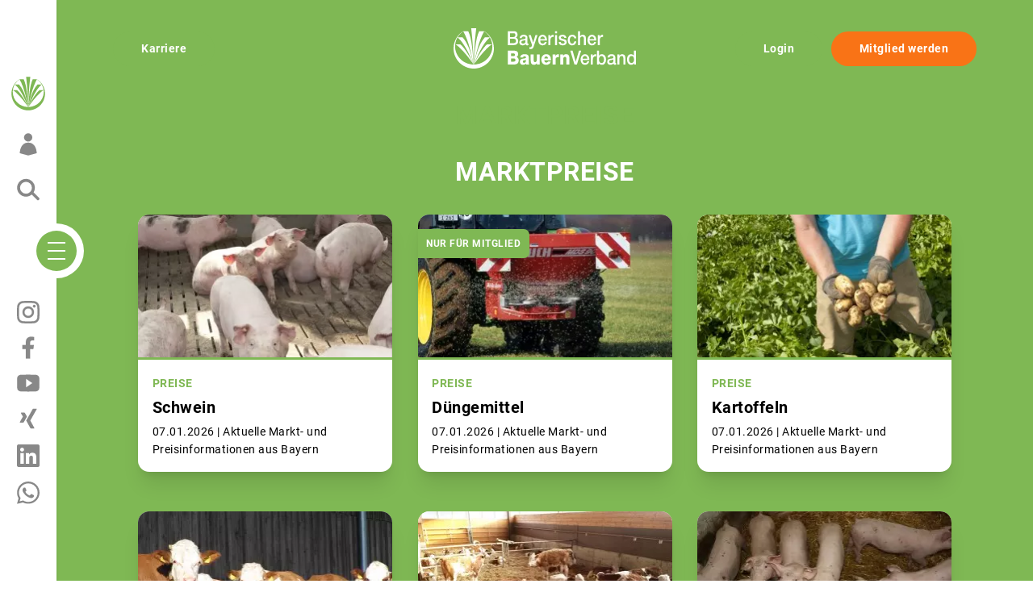

--- FILE ---
content_type: text/html; charset=UTF-8
request_url: https://www.bayerischerbauernverband.de/maerkte
body_size: 15879
content:
<!DOCTYPE html>
<html  lang="de" dir="ltr" prefix="og: https://ogp.me/ns#">
<head>
    <meta charset="utf-8" />
<noscript><style>form.antibot * :not(.antibot-message) { display: none !important; }</style>
</noscript><meta name="description" content="Der Bayerische Bauernverband vertritt die Interessen von rund 150.000 Mitgliedern aus der Landwirtschaft und Forstwirtschaft in Bayern gegenüber Politik, Öffentlichkeit und Wirtschaft. Den bayerischen Bauernfamilien stehen wir mit kompetentem Rat und vielseitigen Dienstleistungen zur Seite." />
<meta name="abstract" content="Der Bayerische Bauernverband vertritt die Interessen von rund 150.000 Mitgliedern aus der Landwirtschaft und Forstwirtschaft in Bayern gegenüber Politik, Öffentlichkeit und Wirtschaft." />
<meta name="keywords" content="Bayerischer Bauernverband, Bauernverband, Landwirt, Landwirtschaft, Laendlicher Raum, Bauer, Bayern, Verband, Agrar, Bauernhof, Forstwirtschaft, Wald, Bildung, Erwachsenenbildung, Landfrauen, Landjugend, Interessenvertretung, BBV, Nachwachsende Rohstoffe," />
<meta name="robots" content="index, follow, noarchive, noodp, noydir" />
<link rel="canonical" href="https://www.bayerischerbauernverband.de/maerkte" />
<link rel="shortlink" href="https://www.bayerischerbauernverband.de/maerkte" />
<meta name="og:url" content="https://www.bayerischerbauernverband.de/termine" />
<meta property="og:title" content="Märkte" />
<meta property="og:locality" content="München" />
<meta property="og:region" content="Bayern" />
<meta property="og:postal_code" content="80333" />
<meta property="og:country_name" content="Germany" />
<meta property="og:locale" content="de_DE" />
<meta name="twitter:card" content="summary_large_image" />
<meta name="twitter:site" content="@BayernsBauern" />
<meta name="twitter:title" content="Märkte" />
<meta name="twitter:url" content="https://www.bayerischerbauernverband.de/maerkte" />
<meta name="Generator" content="Drupal 10 (https://www.drupal.org)" />
<meta name="MobileOptimized" content="width" />
<meta name="HandheldFriendly" content="true" />
<meta name="viewport" content="width=device-width, height=device-height, initial-scale=1.0, maximum-scale=1.0, user-scalable=0, minimal-ui" />
<meta name="twitter:url" content="https://www.bayerischerbauernverband.de/termine" />
<link rel="icon" href="/themes/custom/bbv/favicon.ico" type="image/vnd.microsoft.icon" />

        <title>Märkte | Bayerischer Bauernverband</title>
        <link rel="shortcut icon" href="/themes/custom/bbv/icons/32x32px.png"/>
        <link rel="mask-icon" href="/themes/custom/bbv/icons/bbv_logo.svg"/>
        <link rel="icon" sizes="16x16" href="/themes/custom/bbv/icons/16x16px.png"/>
        <link rel="icon" sizes="32x32" href="/themes/custom/bbv/icons/32x32px.png"/>
        <link rel="icon" sizes="96x96" href="/themes/custom/bbv/icons/96x96px.png"/>
        <link rel="icon" sizes="192x192" href="/themes/custom/bbv/icons/192x192px.png"/>
        <link rel="apple-touch-icon" sizes="60x60" href="/themes/custom/bbv/icons/60x60px_Apple_touch_icon.png"/>
        <link rel="apple-touch-icon" sizes="72x72" href="/themes/custom/bbv/icons/72x72px_Apple_touch_icon.png"/>
        <link rel="apple-touch-icon" sizes="76x76" href="/themes/custom/bbv/icons/76x76px_Apple_touch_icon.png"/>
        <link rel="apple-touch-icon" sizes="114x114" href="/themes/custom/bbv/icons/114x114px_Apple_touch_icon.png"/>
        <link rel="apple-touch-icon" sizes="120x120" href="/themes/custom/bbv/icons/120x120px_Apple_touch_icon.png"/>
        <link rel="apple-touch-icon" sizes="144x144" href="/themes/custom/bbv/icons/144x144px_Apple_touch_icon.png"/>
        <link rel="apple-touch-icon" sizes="152x152" href="/themes/custom/bbv/icons/152x152px_Apple_touch_icon.png"/>
        <link rel="apple-touch-icon" sizes="180x180" href="/themes/custom/bbv/icons/180x180px_Apple_touch_icon.png"/>
        <link rel="apple-touch-icon-precomposed" sizes="57x57"
              href="/themes/custom/bbv/icons/57x57px_Apple_touch_icon_precomposed.png"/>
        <link rel="apple-touch-icon-precomposed" sizes="72x72"
              href="/themes/custom/bbv/icons/72x72px_Apple_touch_icon.png"/>
        <link rel="apple-touch-icon-precomposed" sizes="76x76"
              href="/themes/custom/bbv/icons/76x76px_Apple_touch_icon.png"/>
        <link rel="apple-touch-icon-precomposed" sizes="114x114"
              href="/themes/custom/bbv/icons/114x114px_Apple_touch_icon.png"/>
        <link rel="apple-touch-icon-precomposed" sizes="120x120"
              href="/themes/custom/bbv/icons/120x120px_Apple_touch_icon.png"/>
        <link rel="apple-touch-icon-precomposed" sizes="144x144"
              href="/themes/custom/bbv/icons/144x144px_Apple_touch_icon.png"/>
        <link rel="apple-touch-icon-precomposed" sizes="152x152"
              href="/themes/custom/bbv/icons/152x152px_Apple_touch_icon.png"/>
        <link rel="apple-touch-icon-precomposed" sizes="180x180"
              href="/themes/custom/bbv/icons/180x180px_Apple_touch_icon.png"/>
      <link rel="stylesheet" media="all" href="/sites/default/files/css/css_c67sLpt5plpi4a4yAzmLd6OoZBoAJcAmVAAw7SoaWPI.css?delta=0&amp;language=de&amp;theme=bbv&amp;include=eJw1i9EKgCAMAH9oum-aOcRaTZxa_n0S9HIcHFdUBGPthcSX5U7ydRjYtMYnBjKGEAYm0UDirM3VE2xa-b9opwdG5tvwoz81duEXAzciQw" />
<link rel="stylesheet" media="all" href="/sites/default/files/css/css_DBz9zMRUmNbW1x50OjwnI3p8CYU2gfd6TiFce10otsU.css?delta=1&amp;language=de&amp;theme=bbv&amp;include=eJw1i9EKgCAMAH9oum-aOcRaTZxa_n0S9HIcHFdUBGPthcSX5U7ydRjYtMYnBjKGEAYm0UDirM3VE2xa-b9opwdG5tvwoz81duEXAzciQw" />

        <script type="application/json" data-drupal-selector="drupal-settings-json">{"path":{"baseUrl":"\/","pathPrefix":"","currentPath":"maerkte","currentPathIsAdmin":false,"isFront":false,"currentLanguage":"de"},"pluralDelimiter":"\u0003","gtag":{"tagId":"G-NJYXX8FQ2H","consentMode":false,"otherIds":[],"events":[],"additionalConfigInfo":[]},"suppressDeprecationErrors":true,"ajaxPageState":{"libraries":"eJxtj0EOgzAMBD-UkCchu7hWWqeJ7CSU3xeQqCjqZbU7Gh-M2ANi93bTWKo5PPYcC-k-WTKCeKuLxBdvaLy3WklTXFMwkxqF_3iUiAq67FfcSIRO_hn8mAJMqtDSSb6wr885s9BYgQOvcd0DPODtShYJk7YCMmzdr688zdlilVJAMHI90mxhzyHlqQl9AHMGb-4","theme":"bbv","theme_token":null},"ajaxTrustedUrl":[],"user":{"uid":0,"permissionsHash":"768dd6e12b7987f985fafd9c0515369168271c32647f3771d07726907571ab44"}}</script>
<script src="/sites/default/files/js/js_fUq1lsKYiIZ4UeXcK1FpMcuOnVIkRb53dbI2PyiB2YQ.js?scope=header&amp;delta=0&amp;language=de&amp;theme=bbv&amp;include=eJxtiksOgCAMBS-EciTSmtpgaiAF_NxeWInEzUvezCAebi05k-6-rmAgTWTxFzvxqKC3aZoLiVDX9-BTCjCpQtm7eGB93_yUFvUxp_efPpIaDoGFXAa2XGf8M2xwPVU-U94"></script>
<script src="/modules/contrib/google_tag/js/gtag.js?t7oemf"></script>

        <script src="https://www.bayerischerbauernverband.de/ccm19/ccm19/public/app.js?apiKey=6e7e4a34f77d1877ee74e285ff47f95b2660df9319beaf04&amp;domain=e2489c9" referrerpolicy="origin"></script>
</head>
<body class="path-maerkte">


<div id="page">
      <div class="dialog-off-canvas-main-canvas" data-off-canvas-main-canvas>
              <div aria-label="Zum Hauptinhalt springen">
    <a href="#main-content" class="skip-to-content" role="link" tabindex="1">Zum Hauptinhalt springen</a>
  </div>
  <div aria-label="Zur Suche springen">
    <a href="#search-icon" class="skip-to-content" role="link" tabindex="1">Zur Suche springen</a>
  </div>
  <div aria-label="Zum Footer springen">
    <a href="#footer-content" class="skip-to-content" role="link" tabindex="1">Zum Footer springen</a>
  </div>
  <div aria-label="Zur Navigation springen">
    <a href="#navigation-content" class="skip-to-content" role="link" tabindex="1">Zur Navigation springen</a>
  </div>
  <div class="absolute pl-20 md-mq-pl-40 pr-20 right-0 left-0 top-5 md-mq-top-10 flex items-center justify-center md-mq-justify-between z-20 print-hidden">
    <div class="w-1/3 hidden md-mq-flex">
      <a class="rounded-full bg-green-700 text-white font-bold py-3 px-10 mr-3" href="/karriere">Karriere</a>
    </div>
    <div class="md-mq-w-1/3 flex justify-center">
      <a href="/" class="block">
        <img class="brand max-w-180 md-mq-max-w-280" src="/themes/custom/bbv/images/icons/logo-white.svg" width="270" alt="BBV Logo" loading="lazy" />
      </a>
    </div>
    <div class="w-1/3 justify-end hidden md-mq-flex">
              <div class="flex items-center flex-wrap">
          <a class="rounded-full bg-green-700 text-white font-bold py-3 px-10 mr-3" href="/oauth-login-authorization">Login</a>
          <a class="rounded-full bg-orange-500 text-white font-bold py-3 px-10" href="/mitglied-werden">Mitglied werden</a>
        </div>
          </div>
  </div>

  <header class="flex flex-col md-mq-flex-row items-start md-mq-items-center left-0 bottom-0 fixed md-mq-h-screen md-mq-w-auto transition-transform duration-300 md-mq-translate-y-0 md-mq-translate-x-nav md-mq-max-w-80per w-full z-20" id="navbar" role="banner">
    <div id="mega-menu" class="flex items-start flex-col md-mq-flex-row md-mq-items-center md-mq-bg-white relative shadow h-full w-full">
      <div id="menu-offcanvas" class="absolute h-screen md-mq-flex justify-center flex-col md-mq-relative p-4 md-mq-p-16 order-1 md-mq-order-0 overflow-scroll md-mq-overflow-auto pt-24 md-mq-mt-4 pb-32 md-mq-pb-4 bg-white w-full transition-transform duration-300 md-mq-translate-y-0">
        <a class="block" href="/">
          <img class="w-64 mb-4 md-mq-mb-16" src="/themes/custom/bbv/logo.svg" width="270" alt="BBV Logo" loading="lazy" />
        </a>
          <div>
    <div class="navigation main-nav align-self-end">
    <nav role="navigation" aria-labelledby="block-bbv-hauptnavigation-menu" id="block-bbv-hauptnavigation">
                                <div class="sr-only" id="block-bbv-hauptnavigation-menu">Hauptnavigation - Desktop</div>

                                <ul id="navigation-content"  class="menu nav navbar-nav md-mq-grid grid-cols-4 gap-5">
                          <li>
        <a class="font-bold mt-5 md-mq-mt-0 text-primary text-2xl uppercase mb-3 inline-block" href="/der-bbv/der-verband-im-ueberblick/der-bayerische-bauernverband-21437">Der BBV</a>
                                      <ul id="navigation-content" class="level-1" >
                                      <li>
                      <a href="/der-bbv/verband" class="mb-2 block text-gray-500" data-drupal-link-system-path="der-bbv/verband">Der Verband im Überblick</a>
                                    </li>
                                  <li>
                      <a href="/der-bbv/unser-leitbild" class="mb-2 block text-gray-500" data-drupal-link-system-path="node/25158">Unser Leitbild</a>
                                    </li>
                                  <li>
                      <a href="/generalsekretariat" class="mb-2 block text-gray-500" data-drupal-link-system-path="node/35178">Generalsekretariat</a>
                                    </li>
                                  <li>
                      <a href="https://www.bayerischerbauernverband.de/hauptgeschaeftsstellen" class="mb-2 block text-gray-500">BBV-Bezirksverbände</a>
                                    </li>
                                  <li>
                      <a href="/geschaeftsstellen" class="mb-2 block text-gray-500" data-drupal-link-system-path="geschaeftsstellen">BBV-Kreisverbände in Bayern</a>
                                    </li>
                                  <li>
                      <a href="/der-bbv/gremien" class="mb-2 block text-gray-500" data-drupal-link-system-path="taxonomy/term/7">Gremien</a>
                                    </li>
                                  <li>
                      <a href="/verbandserfolge" class="mb-2 block text-gray-500" data-drupal-link-system-path="node/32729">Erfolge</a>
                                    </li>
                                  <li>
                      <a href="/positionen" class="mb-2 block text-gray-500" data-drupal-link-system-path="positionen">Positionen</a>
                                    </li>
                                  <li>
                      <a href="/nextgeneration" class="mb-2 block text-gray-500" data-drupal-link-system-path="nextgeneration">BBVnextgeneration</a>
                                    </li>
                                  <li>
                      <a href="/landfrauen" class="mb-2 block text-gray-500" data-drupal-link-system-path="landfrauen">Landfrauen</a>
                                    </li>
                                  <li>
                      <a href="/mein-bbv/bildung" class="mb-2 block text-gray-500" data-drupal-link-system-path="taxonomy/term/14">Bildung</a>
                                    </li>
                                  <li>
                      <a href="/presse" class="mb-2 block text-gray-500" data-drupal-link-system-path="presse">Presse</a>
                                    </li>
              </ul>
  
            </li>
                      <li>
        <a class="font-bold mt-5 md-mq-mt-0 text-primary text-2xl uppercase mb-3 inline-block" href="/beratung">Beratung</a>
                                      <ul id="navigation-content" class="level-1" >
                                      <li>
                      <a href="/beratung-mehrfachantrag" class="mb-2 block text-gray-500" data-drupal-link-system-path="node/7999">Mehrfachantrag</a>
                                    </li>
                                  <li>
                      <a href="/duengeverordnung-und-co" class="mb-2 block text-gray-500" data-drupal-link-system-path="node/5474">Düngeverordnung &amp; Co.</a>
                                    </li>
                                  <li>
                      <a href="/sachkundenachweis" class="mb-2 block text-gray-500" data-drupal-link-system-path="node/23264">Sachkunde Pflanzenschutz</a>
                                    </li>
                                  <li>
                      <a href="/lebensphasencheck" class="mb-2 block text-gray-500" data-drupal-link-system-path="node/131">Vorsorgevollmacht, Patientenverfügung und Testament </a>
                                    </li>
                                  <li>
                      <a href="/hofuebergabe" class="mb-2 block text-gray-500" data-drupal-link-system-path="node/126">Hofübergabe</a>
                                    </li>
                                  <li>
                      <a href="/mediation" class="mb-2 block text-gray-500" data-drupal-link-system-path="mediation">Mediation</a>
                                    </li>
                                  <li>
                      <a href="/Zukunftsplanung" class="mb-2 block text-gray-500" data-drupal-link-system-path="node/16098">Sozioökonomische Beratung</a>
                                    </li>
                                  <li>
                      <a href="/sozialberatung" class="mb-2 block text-gray-500" data-drupal-link-system-path="node/129">Sozialversicherung</a>
                                    </li>
                                  <li>
                      <a href="/mein-bbv/beratung/rechtsberatung" class="mb-2 block text-gray-500">Rechtsberatung</a>
                                    </li>
                                  <li>
                      <a href="/beratung" title="Gesamtangebot Beratung" class="mb-2 block text-gray-500" data-drupal-link-system-path="beratung">Erweitertes Gesamtangebot</a>
                                    </li>
              </ul>
  
            </li>
                      <li>
        <a class="font-bold mt-5 md-mq-mt-0 text-primary text-2xl uppercase mb-3 inline-block" href="/service">Service</a>
                                      <ul id="navigation-content" class="level-1" >
                                      <li>
                      <a href="/sonderkonditionen" class="mb-2 block text-gray-500" data-drupal-link-system-path="node/18187">Sonderkonditionen</a>
                                    </li>
                                  <li>
                      <a href="https://shop.bayerischerbauernverband.de" class="mb-2 block text-gray-500">BBV-Shop</a>
                                    </li>
                                  <li>
                      <a href="https://www.bayerischerbauernverband.de/geschaeftsstellen" class="mb-2 block text-gray-500">Geschäftsstellen</a>
                                    </li>
                                  <li class="hasChildren" tabindex="0" role="button" aria-expanded="false">
          <div class="flex items-center mb-2 text-gray-500">
                          <div class="cursor-pointer">Online-Dienste</div>
                        <span class="menu-sibling-index cursor-pointer">
            <svg xmlns="http://www.w3.org/2000/svg" fill="none" viewBox="0 0 24 24" stroke-width="1.5" stroke="currentColor" class="w-6 h-6 stroke-green-700">
              <path stroke-linecap="round" stroke-linejoin="round" d="M8.25 4.5l7.5 7.5-7.5 7.5" />
            </svg>
            </span>
          </div>
                                              <ul id="navigation-content" class="level-2 border-l-2 border-green-700 pl-3 hidden level-2" >
                                      <li>
                      <a href="https://www.bayerischerbauernverband.de/futterboerse" class="mb-2 block text-gray-500">Futterbörse</a>
                                    </li>
                                  <li>
                      <a href="https://www.bayerischerbauernverband.de/guelleboerse" class="mb-2 block text-gray-500">Güllebörse</a>
                                    </li>
                                  <li>
                      <a href="https://www.bayerischerbauernverband.de/lagerraumboerse" class="mb-2 block text-gray-500">Lagerraumbörse</a>
                                    </li>
                                  <li>
                      <a href="https://www.bayerischerbauernverband.de/kraftstoffbezug" class="mb-2 block text-gray-500">Kraftstoffbezug</a>
                                    </li>
              </ul>
  
            </li>
                                  <li>
                      <a href="/mein-bbv/downloadbereich" class="mb-2 block text-gray-500" data-drupal-link-system-path="mein-bbv/downloadbereich">Downloads</a>
                                    </li>
                                  <li>
                      <a href="/termine" class="mb-2 block text-gray-500" data-drupal-link-system-path="termine">Termine</a>
                                    </li>
                                  <li>
                      <a href="/mein-bbv/publikationen" class="mb-2 block text-gray-500" data-drupal-link-system-path="mein-bbv/publikationen">Publikationen</a>
                                    </li>
                                  <li>
                      <a href="https://profil.bayerischerbauernverband.de" class="mb-2 block text-gray-500">Login/Ihr Profil</a>
                                    </li>
                                  <li>
                      <a href="https://www.bayerischerbauernverband.de/mitglied-werden" class="mb-2 block text-gray-500">Mitglied werden</a>
                                    </li>
              </ul>
  
            </li>
                      <li>
        <a class="font-bold mt-5 md-mq-mt-0 text-primary text-2xl uppercase mb-3 inline-block" href="/themen">Themen</a>
                                      <ul id="navigation-content" class="level-1" >
                                      <li>
                      <a href="/themen/politik-und-foerderung" class="mb-2 block text-gray-500" data-drupal-link-system-path="taxonomy/term/20"> Politik &amp; Förderung</a>
                                    </li>
                                  <li>
                      <a href="/themen/ernaehrung-und-verbraucher" class="mb-2 block text-gray-500" data-drupal-link-system-path="taxonomy/term/21">Ernährung &amp; Verbraucher</a>
                                    </li>
                                  <li>
                      <a href="/themen/landwirtschaft-und-umwelt" class="mb-2 block text-gray-500" data-drupal-link-system-path="taxonomy/term/22">Landwirtschaft &amp; Umwelt</a>
                                    </li>
                                  <li>
                      <a href="/themen/betrieb-und-entwicklung" class="mb-2 block text-gray-500" data-drupal-link-system-path="taxonomy/term/23">Betrieb &amp; Entwicklung</a>
                                    </li>
                                  <li>
                      <a href="/themen/steuern-und-recht" class="mb-2 block text-gray-500" data-drupal-link-system-path="taxonomy/term/24">Steuern &amp; Recht</a>
                                    </li>
                                  <li>
                      <a href="/themen/land-und-verband" class="mb-2 block text-gray-500" data-drupal-link-system-path="taxonomy/term/25">Land &amp; Verband</a>
                                    </li>
                                  <li>
                      <a href="/themen/erzeuger-und-vermarktung" class="mb-2 block text-gray-500" data-drupal-link-system-path="taxonomy/term/26">Erzeuger &amp; Vermarktung</a>
                                    </li>
                                  <li>
                      <a href="/maerkte" class="mb-2 block text-gray-500 is-active" data-drupal-link-system-path="maerkte" aria-current="page">Märkte</a>
                                    </li>
                                  <li>
                      <a href="/energie" class="mb-2 block text-gray-500">Energie</a>
                                    </li>
                                  <li>
                      <a href="/wald-und-jagd" class="mb-2 block text-gray-500">Wald und Jagd</a>
                                    </li>
              </ul>
  
            </li>
                      <li>
        <a class="font-bold mt-5 md-mq-mt-0 text-primary text-2xl uppercase mb-3 inline-block" href="/karriere">Karriere</a>
                                      <ul id="navigation-content" class="level-1" >
                                      <li>
                      <a href="/karriere" class="mb-2 block text-gray-500" data-drupal-link-system-path="karriere">Karriere im BBV</a>
                                    </li>
              </ul>
  
            </li>
              </ul>
  


          </nav>
</div>
<div class="mt-10 flex items-center flex-wrap">
      <a class="rounded-full bg-green-700 text-white font-bold py-3 px-10 mr-3 mb-3" title="Einloggen" href="/oauth-login-authorization">Login</a>
    <a class="rounded-full bg-orange-500 text-white font-bold py-3 px-10 mb-3" title="Mitglied werden" href="/mitglied-werden">Mitglied werden</a>
</div>

  </div>

      </div>
      <div class="navbar-header px-5 md-mq-px-0 h-16 md-mq-h-full bg-white z-20 fixed md-mq-relative bottom-0 w-full flex-shrink-0 md-mq-w-20 flex md-mq-flex-col justify-between items-center order-none md-mq-order-1">
        <div class="header-stop-open flex md-mq-flex-col items-center w-1/3 md-mq-w-auto justify-between max-h-44 h-full mt-auto">
          <div class="">
            <a href="/">
              <img class="w-9 md-mq-w-12" src="/themes/custom/bbv/icons/bbv_logo.svg" alt="BBV Logo" loading="lazy" />
            </a>
          </div>
          <div class="hidden md-mq-block">
                        <a href="/oauth-login-authorization">
              <img class="w-8 cursor-pointer" src="/themes/custom/bbv/icons/benutzer.svg" alt="Anmelden" loading="lazy" />
            </a>
                      </div>
          <div class="hidden md-mq-block">
            <a href="/suche" id="search-icon">
              <img class="w-8" src="/themes/custom/bbv/icons/search.svg" alt="Suchen" loading="lazy" />
            </a>
          </div>
          <div class="md-mq-hidden">
            <a href="/termine">
              <img class="w-8" src="/themes/custom/bbv/icons/termine.svg" alt="Termine" loading="lazy" />
            </a>
          </div>
        </div>
        <div class="-mt-5 md-mq--mr-10 md-mq-my-8 w-1/3 md-mq-w-auto justify-center items-center flex">
          <div class="nav-trigger rounded-full bg-white p-2">
            <div class="nav-burger rounded-full bg-green-700 flex flex-col justify-between">
              <span class="burger-bar"></span>
              <span class="burger-bar"></span>
              <span class="burger-bar"></span>
            </div>
          </div>
                  </div>
        <div class="header-stop-open flex md-mq-flex-col items-center w-1/3 md-mq-w-auto justify-between max-h-72 h-full mb-auto">
          <div class=" md-mq-hidden">
            <a href="/suche" id="search-icon">
              <img class="w-8" src="/themes/custom/bbv/icons/search.svg" alt="Suchen" loading="lazy" />
            </a>
          </div>
          <div class="md-mq-hidden">
                          <a href="/oauth-login-authorization">
                <img class="w-8 cursor-pointer" src="/themes/custom/bbv/icons/benutzer.svg" alt="Anmelden" loading="lazy" />
              </a>
                      </div>
          <div class=" hidden md-mq-block">
            <a href="https://www.instagram.com/bayerischerbauernverband/" target="_blank">
              <img class="w-8" src="/themes/custom/bbv/icons/instagram.svg" alt="BBV auf Instagram" loading="lazy" />
            </a>
          </div>
          <div class=" hidden md-mq-block">
            <a href="https://www.facebook.com/bayerischerbauernverband" target="_blank">
              <img class="w-8" src="/themes/custom/bbv/icons/facebook.svg" alt="BBV auf Facebook" loading="lazy" />
            </a>
          </div>
          <div class=" hidden md-mq-block">
            <a href="https://www.youtube.com/BayernsBauern" target="_blank">
              <img class="w-8" src="/themes/custom/bbv/icons/youtube.svg" alt="BBV auf YouTube" loading="lazy" />
            </a>
          </div>
          <div class="hidden md-mq-block">
            <a href="https://www.xing.com/pages/bayerischerbauernverband" target="_blank">
              <img class="w-8" src="/themes/custom/bbv/icons/xing.svg" alt="BBV auf Xing" loading="lazy" />
            </a>
          </div>
          <div class="hidden md-mq-block">
            <a href="https://de.linkedin.com/company/bayerischer-bauernverband" target="_blank">
              <img class="w-8" src="/themes/custom/bbv/icons/linkedin.svg" alt="BBV auf LinkedIn" loading="lazy" />
            </a>
          </div>
          <div class="hidden md-mq-block">
            <a href="https://whatsapp.com/channel/0029Va9TjwqFHWprqGyCRf35" target="_blank">
              <img class="w-8" src="/themes/custom/bbv/icons/whatsapp.svg" alt="BBV auf WhatsApp" loading="lazy" />
            </a>
          </div>
        </div>
      </div>
    </div>

      </header>

  <div role="main" id="main-content" class="md-mq-pl-20 overflow-hidden bg-green-700">

                      <div class="highlighted [&>*]-mq--mb-24"></div>
                <div class="content max-w-6xl mx-auto pt-36 pb-24">
                
                            <div>
    <div id="block-bbv-content">
  
    
      <div class="views-element-container"><div class="view view-verteilerseite-maerkte view-id-verteilerseite_maerkte view-display-id-page_1 js-view-dom-id-94d41a3c32028e16c44d9afb0da1737d595e4d7e3550031804a2fcfab9725dcc">
	
		
      <div class="view-header">
      
    </div>
  		
	
			
					</div>
</div>

  </div>


<div class="views-element-container" id="block-views-block-verteilerseite-maerkte-block-2">
  
      <div class="block-title text-center text-2xl md-mq-text-4xl uppercase font-bold mb-10  text-primary ">
      <h2>Marktpreise</h2>
    </div>
    
      <div><div class="view view-verteilerseite-maerkte view-id-verteilerseite_maerkte view-display-id-block_2 js-view-dom-id-a127816d8ce4c9556a632be3566d55024dd4de1490672089a1429627a82b87c4">
	
		
      <div class="view-header">
      <h2 class="text-center text-2xl md-mq-text-4xl uppercase font-bold my-10 text-white">Marktpreise</h2>
    </div>
  		
			<div class="view-content general-overview">
			    <div class="views-view-grid horizontal md-mq-grid grid-cols-3 gap-9 px-5 md-mq-px-0 clearfix">
                    <div class="views-col col-1">  <div class="rounded-2xl shadow-xl h-full overflow-hidden mb-5 bg-white">
      <a href="https://www.bayerischerbauernverband.de/themen-maerkte/preise/schwein-28852">
                    <div class="media--image-frame">
      <div class="aspect-[16/9]">
                <picture>
                  <source srcset="/sites/default/files/styles/cardteaser_lg_1x/public/2023-05/schweinemast-2012-03-09_dsc8683.webp?h=6d551383&amp;itok=ssvAebxb 1x, /sites/default/files/styles/cardteaser_lg_2x/public/2023-05/schweinemast-2012-03-09_dsc8683.webp?h=6d551383&amp;itok=vKjJSJ2N 2x" media="all and (min-width: 1921px)" type="image/webp" width="316" height="178"/>
              <source srcset="/sites/default/files/styles/cardteaser_lg_1x/public/2023-05/schweinemast-2012-03-09_dsc8683.webp?h=6d551383&amp;itok=ssvAebxb 1x, /sites/default/files/styles/cardteaser_lg_2x/public/2023-05/schweinemast-2012-03-09_dsc8683.webp?h=6d551383&amp;itok=vKjJSJ2N 2x" media="all and (min-width: 1100px)" type="image/webp" width="316" height="178"/>
              <source srcset="/sites/default/files/styles/cardteaser_lg_1x/public/2023-05/schweinemast-2012-03-09_dsc8683.webp?h=6d551383&amp;itok=ssvAebxb 1x, /sites/default/files/styles/cardteaser_lg_2x/public/2023-05/schweinemast-2012-03-09_dsc8683.webp?h=6d551383&amp;itok=vKjJSJ2N 2x" media="all and (min-width: 992px)" type="image/webp" width="316" height="178"/>
              <source srcset="/sites/default/files/styles/cardteaser_md_1x/public/2023-05/schweinemast-2012-03-09_dsc8683.webp?h=6d551383&amp;itok=rKiHCe61 1x, /sites/default/files/styles/cardteaser_md_2x/public/2023-05/schweinemast-2012-03-09_dsc8683.webp?h=6d551383&amp;itok=xgP1no32 2x" media="all and (min-width: 768px)" type="image/webp" width="287" height="161"/>
              <source srcset="/sites/default/files/styles/cardteaser_sm_1x/public/2023-05/schweinemast-2012-03-09_dsc8683.webp?h=6d551383&amp;itok=-QsMLa3b 1x, /sites/default/files/styles/cardteaser_sm_2x/public/2023-05/schweinemast-2012-03-09_dsc8683.webp?h=6d551383&amp;itok=1NS46a8B 2x" media="all and (min-width: 575px)" type="image/webp" width="236" height="133"/>
              <source srcset="/sites/default/files/styles/cardteaser_xs_1x/public/2023-05/schweinemast-2012-03-09_dsc8683.webp?h=6d551383&amp;itok=0ybTjYTh 1x, /sites/default/files/styles/cardteaser_xs_2x/public/2023-05/schweinemast-2012-03-09_dsc8683.webp?h=6d551383&amp;itok=ImCpkITR 2x" media="all and (max-width: 574px)" type="image/webp" width="478" height="269"/>
              <source srcset="/sites/default/files/styles/cardteaser_lg_1x/public/2023-05/schweinemast-2012-03-09_dsc8683.jpg?h=6d551383&amp;itok=ssvAebxb 1x, /sites/default/files/styles/cardteaser_lg_2x/public/2023-05/schweinemast-2012-03-09_dsc8683.jpg?h=6d551383&amp;itok=vKjJSJ2N 2x" media="all and (min-width: 1921px)" type="image/jpeg" width="316" height="178"/>
              <source srcset="/sites/default/files/styles/cardteaser_lg_1x/public/2023-05/schweinemast-2012-03-09_dsc8683.jpg?h=6d551383&amp;itok=ssvAebxb 1x, /sites/default/files/styles/cardteaser_lg_2x/public/2023-05/schweinemast-2012-03-09_dsc8683.jpg?h=6d551383&amp;itok=vKjJSJ2N 2x" media="all and (min-width: 1100px)" type="image/jpeg" width="316" height="178"/>
              <source srcset="/sites/default/files/styles/cardteaser_lg_1x/public/2023-05/schweinemast-2012-03-09_dsc8683.jpg?h=6d551383&amp;itok=ssvAebxb 1x, /sites/default/files/styles/cardteaser_lg_2x/public/2023-05/schweinemast-2012-03-09_dsc8683.jpg?h=6d551383&amp;itok=vKjJSJ2N 2x" media="all and (min-width: 992px)" type="image/jpeg" width="316" height="178"/>
              <source srcset="/sites/default/files/styles/cardteaser_md_1x/public/2023-05/schweinemast-2012-03-09_dsc8683.jpg?h=6d551383&amp;itok=rKiHCe61 1x, /sites/default/files/styles/cardteaser_md_2x/public/2023-05/schweinemast-2012-03-09_dsc8683.jpg?h=6d551383&amp;itok=xgP1no32 2x" media="all and (min-width: 768px)" type="image/jpeg" width="287" height="161"/>
              <source srcset="/sites/default/files/styles/cardteaser_sm_1x/public/2023-05/schweinemast-2012-03-09_dsc8683.jpg?h=6d551383&amp;itok=-QsMLa3b 1x, /sites/default/files/styles/cardteaser_sm_2x/public/2023-05/schweinemast-2012-03-09_dsc8683.jpg?h=6d551383&amp;itok=1NS46a8B 2x" media="all and (min-width: 575px)" type="image/jpeg" width="236" height="133"/>
              <source srcset="/sites/default/files/styles/cardteaser_xs_1x/public/2023-05/schweinemast-2012-03-09_dsc8683.jpg?h=6d551383&amp;itok=0ybTjYTh 1x, /sites/default/files/styles/cardteaser_xs_2x/public/2023-05/schweinemast-2012-03-09_dsc8683.jpg?h=6d551383&amp;itok=ImCpkITR 2x" media="all and (max-width: 574px)" type="image/jpeg" width="478" height="269"/>
                  <img loading="lazy" class="aspect-16/9" src="/sites/default/files/styles/cardteaser_xs_1x/public/2023-05/schweinemast-2012-03-09_dsc8683.jpg?h=6d551383&amp;itok=0ybTjYTh" width="478" height="269" alt="Schwein" />

  </picture>



      </div>
    </div>


      <div class="card-body px-4 py-3 default">
        <div class="dachzeile uppercase text-sm font-bold mb-2">
                                  <div class="navigation-headline default">
        Preise
    </div>

        </div>
                  <h2 class="text-xl font-bold mb-2">    Schwein
</h2>
                          <p><span class="cardteaser-date">07.01.2026 | </span>    Aktuelle Markt- und Preisinformationen aus Bayern
</p>
              </div>
    </a>
</div>
</div>
              <div class="views-col col-2">  <div class="rounded-2xl shadow-xl h-full overflow-hidden mb-5 bg-white">
      <a href="https://www.bayerischerbauernverband.de/themen-maerkte/preise/duengemittel-28844">
            <div class="relative">
        <div class="bg-green-700 absolute py-2 px-3 top-5 left-0 rounded-r-lg text-white z-10 uppercase text-xs font-bold">Nur für Mitglied</div>
                <div class="media--image-frame">
      <div class="aspect-[16/9]">
                <picture>
                  <source srcset="/sites/default/files/styles/cardteaser_lg_1x/public/2023-05/duengen_2005-03-02_0002.webp?h=5ded97e9&amp;itok=pbMacFWV 1x, /sites/default/files/styles/cardteaser_lg_2x/public/2023-05/duengen_2005-03-02_0002.webp?h=5ded97e9&amp;itok=hsqRIEHn 2x" media="all and (min-width: 1921px)" type="image/webp" width="316" height="178"/>
              <source srcset="/sites/default/files/styles/cardteaser_lg_1x/public/2023-05/duengen_2005-03-02_0002.webp?h=5ded97e9&amp;itok=pbMacFWV 1x, /sites/default/files/styles/cardteaser_lg_2x/public/2023-05/duengen_2005-03-02_0002.webp?h=5ded97e9&amp;itok=hsqRIEHn 2x" media="all and (min-width: 1100px)" type="image/webp" width="316" height="178"/>
              <source srcset="/sites/default/files/styles/cardteaser_lg_1x/public/2023-05/duengen_2005-03-02_0002.webp?h=5ded97e9&amp;itok=pbMacFWV 1x, /sites/default/files/styles/cardteaser_lg_2x/public/2023-05/duengen_2005-03-02_0002.webp?h=5ded97e9&amp;itok=hsqRIEHn 2x" media="all and (min-width: 992px)" type="image/webp" width="316" height="178"/>
              <source srcset="/sites/default/files/styles/cardteaser_md_1x/public/2023-05/duengen_2005-03-02_0002.webp?h=5ded97e9&amp;itok=1XuIfGwm 1x, /sites/default/files/styles/cardteaser_md_2x/public/2023-05/duengen_2005-03-02_0002.webp?h=5ded97e9&amp;itok=SFzEiEm4 2x" media="all and (min-width: 768px)" type="image/webp" width="287" height="161"/>
              <source srcset="/sites/default/files/styles/cardteaser_sm_1x/public/2023-05/duengen_2005-03-02_0002.webp?h=5ded97e9&amp;itok=j2dQjZts 1x, /sites/default/files/styles/cardteaser_sm_2x/public/2023-05/duengen_2005-03-02_0002.webp?h=5ded97e9&amp;itok=3qxS2L0W 2x" media="all and (min-width: 575px)" type="image/webp" width="236" height="133"/>
              <source srcset="/sites/default/files/styles/cardteaser_xs_1x/public/2023-05/duengen_2005-03-02_0002.webp?h=5ded97e9&amp;itok=58mUIMa1 1x, /sites/default/files/styles/cardteaser_xs_2x/public/2023-05/duengen_2005-03-02_0002.webp?h=5ded97e9&amp;itok=cEvnd31Y 2x" media="all and (max-width: 574px)" type="image/webp" width="478" height="269"/>
              <source srcset="/sites/default/files/styles/cardteaser_lg_1x/public/2023-05/duengen_2005-03-02_0002.jpg?h=5ded97e9&amp;itok=pbMacFWV 1x, /sites/default/files/styles/cardteaser_lg_2x/public/2023-05/duengen_2005-03-02_0002.jpg?h=5ded97e9&amp;itok=hsqRIEHn 2x" media="all and (min-width: 1921px)" type="image/jpeg" width="316" height="178"/>
              <source srcset="/sites/default/files/styles/cardteaser_lg_1x/public/2023-05/duengen_2005-03-02_0002.jpg?h=5ded97e9&amp;itok=pbMacFWV 1x, /sites/default/files/styles/cardteaser_lg_2x/public/2023-05/duengen_2005-03-02_0002.jpg?h=5ded97e9&amp;itok=hsqRIEHn 2x" media="all and (min-width: 1100px)" type="image/jpeg" width="316" height="178"/>
              <source srcset="/sites/default/files/styles/cardteaser_lg_1x/public/2023-05/duengen_2005-03-02_0002.jpg?h=5ded97e9&amp;itok=pbMacFWV 1x, /sites/default/files/styles/cardteaser_lg_2x/public/2023-05/duengen_2005-03-02_0002.jpg?h=5ded97e9&amp;itok=hsqRIEHn 2x" media="all and (min-width: 992px)" type="image/jpeg" width="316" height="178"/>
              <source srcset="/sites/default/files/styles/cardteaser_md_1x/public/2023-05/duengen_2005-03-02_0002.jpg?h=5ded97e9&amp;itok=1XuIfGwm 1x, /sites/default/files/styles/cardteaser_md_2x/public/2023-05/duengen_2005-03-02_0002.jpg?h=5ded97e9&amp;itok=SFzEiEm4 2x" media="all and (min-width: 768px)" type="image/jpeg" width="287" height="161"/>
              <source srcset="/sites/default/files/styles/cardteaser_sm_1x/public/2023-05/duengen_2005-03-02_0002.jpg?h=5ded97e9&amp;itok=j2dQjZts 1x, /sites/default/files/styles/cardteaser_sm_2x/public/2023-05/duengen_2005-03-02_0002.jpg?h=5ded97e9&amp;itok=3qxS2L0W 2x" media="all and (min-width: 575px)" type="image/jpeg" width="236" height="133"/>
              <source srcset="/sites/default/files/styles/cardteaser_xs_1x/public/2023-05/duengen_2005-03-02_0002.jpg?h=5ded97e9&amp;itok=58mUIMa1 1x, /sites/default/files/styles/cardteaser_xs_2x/public/2023-05/duengen_2005-03-02_0002.jpg?h=5ded97e9&amp;itok=cEvnd31Y 2x" media="all and (max-width: 574px)" type="image/jpeg" width="478" height="269"/>
                  <img loading="lazy" class="aspect-16/9" src="/sites/default/files/styles/cardteaser_xs_1x/public/2023-05/duengen_2005-03-02_0002.jpg?h=5ded97e9&amp;itok=58mUIMa1" width="478" height="269" alt="Dünger" />

  </picture>



      </div>
    </div>


      </div>
      <div class="card-body px-4 py-3 default">
        <div class="dachzeile uppercase text-sm font-bold mb-2">
                                  <div class="navigation-headline default">
        Preise
    </div>

        </div>
                  <h2 class="text-xl font-bold mb-2">    Düngemittel
</h2>
                          <p><span class="cardteaser-date">07.01.2026 | </span>    Aktuelle Markt- und Preisinformationen aus Bayern
</p>
              </div>
    </a>
</div>
</div>
              <div class="views-col col-3">  <div class="rounded-2xl shadow-xl h-full overflow-hidden mb-5 bg-white">
      <a href="https://www.bayerischerbauernverband.de/themen-maerkte/preise/kartoffeln-28859">
                    <div class="media--image-frame">
      <div class="aspect-[16/9]">
                <picture>
                  <source srcset="/sites/default/files/styles/cardteaser_lg_1x/public/2023-05/20120618_kartoffel025_c-bbv.webp?itok=0Z7-CX_H 1x, /sites/default/files/styles/cardteaser_lg_2x/public/2023-05/20120618_kartoffel025_c-bbv.webp?itok=DEmCz5BP 2x" media="all and (min-width: 1921px)" type="image/webp" width="316" height="178"/>
              <source srcset="/sites/default/files/styles/cardteaser_lg_1x/public/2023-05/20120618_kartoffel025_c-bbv.webp?itok=0Z7-CX_H 1x, /sites/default/files/styles/cardteaser_lg_2x/public/2023-05/20120618_kartoffel025_c-bbv.webp?itok=DEmCz5BP 2x" media="all and (min-width: 1100px)" type="image/webp" width="316" height="178"/>
              <source srcset="/sites/default/files/styles/cardteaser_lg_1x/public/2023-05/20120618_kartoffel025_c-bbv.webp?itok=0Z7-CX_H 1x, /sites/default/files/styles/cardteaser_lg_2x/public/2023-05/20120618_kartoffel025_c-bbv.webp?itok=DEmCz5BP 2x" media="all and (min-width: 992px)" type="image/webp" width="316" height="178"/>
              <source srcset="/sites/default/files/styles/cardteaser_md_1x/public/2023-05/20120618_kartoffel025_c-bbv.webp?itok=NMPALCqf 1x, /sites/default/files/styles/cardteaser_md_2x/public/2023-05/20120618_kartoffel025_c-bbv.webp?itok=yZEyLkic 2x" media="all and (min-width: 768px)" type="image/webp" width="287" height="161"/>
              <source srcset="/sites/default/files/styles/cardteaser_sm_1x/public/2023-05/20120618_kartoffel025_c-bbv.webp?itok=2g5IiwSR 1x, /sites/default/files/styles/cardteaser_sm_2x/public/2023-05/20120618_kartoffel025_c-bbv.webp?itok=_D6Zc8Jp 2x" media="all and (min-width: 575px)" type="image/webp" width="236" height="133"/>
              <source srcset="/sites/default/files/styles/cardteaser_xs_1x/public/2023-05/20120618_kartoffel025_c-bbv.webp?itok=4tsAKFEW 1x, /sites/default/files/styles/cardteaser_xs_2x/public/2023-05/20120618_kartoffel025_c-bbv.webp?itok=VYzTI6oK 2x" media="all and (max-width: 574px)" type="image/webp" width="478" height="269"/>
              <source srcset="/sites/default/files/styles/cardteaser_lg_1x/public/2023-05/20120618_kartoffel025_c-bbv.jpg?itok=0Z7-CX_H 1x, /sites/default/files/styles/cardteaser_lg_2x/public/2023-05/20120618_kartoffel025_c-bbv.jpg?itok=DEmCz5BP 2x" media="all and (min-width: 1921px)" type="image/jpeg" width="316" height="178"/>
              <source srcset="/sites/default/files/styles/cardteaser_lg_1x/public/2023-05/20120618_kartoffel025_c-bbv.jpg?itok=0Z7-CX_H 1x, /sites/default/files/styles/cardteaser_lg_2x/public/2023-05/20120618_kartoffel025_c-bbv.jpg?itok=DEmCz5BP 2x" media="all and (min-width: 1100px)" type="image/jpeg" width="316" height="178"/>
              <source srcset="/sites/default/files/styles/cardteaser_lg_1x/public/2023-05/20120618_kartoffel025_c-bbv.jpg?itok=0Z7-CX_H 1x, /sites/default/files/styles/cardteaser_lg_2x/public/2023-05/20120618_kartoffel025_c-bbv.jpg?itok=DEmCz5BP 2x" media="all and (min-width: 992px)" type="image/jpeg" width="316" height="178"/>
              <source srcset="/sites/default/files/styles/cardteaser_md_1x/public/2023-05/20120618_kartoffel025_c-bbv.jpg?itok=NMPALCqf 1x, /sites/default/files/styles/cardteaser_md_2x/public/2023-05/20120618_kartoffel025_c-bbv.jpg?itok=yZEyLkic 2x" media="all and (min-width: 768px)" type="image/jpeg" width="287" height="161"/>
              <source srcset="/sites/default/files/styles/cardteaser_sm_1x/public/2023-05/20120618_kartoffel025_c-bbv.jpg?itok=2g5IiwSR 1x, /sites/default/files/styles/cardteaser_sm_2x/public/2023-05/20120618_kartoffel025_c-bbv.jpg?itok=_D6Zc8Jp 2x" media="all and (min-width: 575px)" type="image/jpeg" width="236" height="133"/>
              <source srcset="/sites/default/files/styles/cardteaser_xs_1x/public/2023-05/20120618_kartoffel025_c-bbv.jpg?itok=4tsAKFEW 1x, /sites/default/files/styles/cardteaser_xs_2x/public/2023-05/20120618_kartoffel025_c-bbv.jpg?itok=VYzTI6oK 2x" media="all and (max-width: 574px)" type="image/jpeg" width="478" height="269"/>
                  <img loading="lazy" class="aspect-16/9" src="/sites/default/files/styles/cardteaser_xs_1x/public/2023-05/20120618_kartoffel025_c-bbv.jpg?itok=4tsAKFEW" width="478" height="269" alt="Kartoffeln" />

  </picture>



      </div>
    </div>


      <div class="card-body px-4 py-3 default">
        <div class="dachzeile uppercase text-sm font-bold mb-2">
                                  <div class="navigation-headline default">
        Preise
    </div>

        </div>
                  <h2 class="text-xl font-bold mb-2">    Kartoffeln
</h2>
                          <p><span class="cardteaser-date">07.01.2026 | </span>    Aktuelle Markt- und Preisinformationen aus Bayern
</p>
              </div>
    </a>
</div>
</div>
                        <div class="views-col col-1">  <div class="rounded-2xl shadow-xl h-full overflow-hidden mb-5 bg-white">
      <a href="https://www.bayerischerbauernverband.de/themen-maerkte/preise/rind-28858">
                    <div class="media--image-frame">
      <div class="aspect-[16/9]">
                <picture>
                  <source srcset="/sites/default/files/styles/cardteaser_lg_1x/public/2023-05/20131119_fleckvieh_004_c-bbv.webp?itok=wKmsbUgE 1x, /sites/default/files/styles/cardteaser_lg_2x/public/2023-05/20131119_fleckvieh_004_c-bbv.webp?itok=SSMxTWFu 2x" media="all and (min-width: 1921px)" type="image/webp" width="316" height="178"/>
              <source srcset="/sites/default/files/styles/cardteaser_lg_1x/public/2023-05/20131119_fleckvieh_004_c-bbv.webp?itok=wKmsbUgE 1x, /sites/default/files/styles/cardteaser_lg_2x/public/2023-05/20131119_fleckvieh_004_c-bbv.webp?itok=SSMxTWFu 2x" media="all and (min-width: 1100px)" type="image/webp" width="316" height="178"/>
              <source srcset="/sites/default/files/styles/cardteaser_lg_1x/public/2023-05/20131119_fleckvieh_004_c-bbv.webp?itok=wKmsbUgE 1x, /sites/default/files/styles/cardteaser_lg_2x/public/2023-05/20131119_fleckvieh_004_c-bbv.webp?itok=SSMxTWFu 2x" media="all and (min-width: 992px)" type="image/webp" width="316" height="178"/>
              <source srcset="/sites/default/files/styles/cardteaser_md_1x/public/2023-05/20131119_fleckvieh_004_c-bbv.webp?itok=vrI0CWfm 1x, /sites/default/files/styles/cardteaser_md_2x/public/2023-05/20131119_fleckvieh_004_c-bbv.webp?itok=kgb7L_CX 2x" media="all and (min-width: 768px)" type="image/webp" width="287" height="161"/>
              <source srcset="/sites/default/files/styles/cardteaser_sm_1x/public/2023-05/20131119_fleckvieh_004_c-bbv.webp?itok=xspj6lXE 1x, /sites/default/files/styles/cardteaser_sm_2x/public/2023-05/20131119_fleckvieh_004_c-bbv.webp?itok=fw6eUrqX 2x" media="all and (min-width: 575px)" type="image/webp" width="236" height="133"/>
              <source srcset="/sites/default/files/styles/cardteaser_xs_1x/public/2023-05/20131119_fleckvieh_004_c-bbv.webp?itok=v1J6NPqe 1x, /sites/default/files/styles/cardteaser_xs_2x/public/2023-05/20131119_fleckvieh_004_c-bbv.webp?itok=gEidUrTU 2x" media="all and (max-width: 574px)" type="image/webp" width="478" height="269"/>
              <source srcset="/sites/default/files/styles/cardteaser_lg_1x/public/2023-05/20131119_fleckvieh_004_c-bbv.jpg?itok=wKmsbUgE 1x, /sites/default/files/styles/cardteaser_lg_2x/public/2023-05/20131119_fleckvieh_004_c-bbv.jpg?itok=SSMxTWFu 2x" media="all and (min-width: 1921px)" type="image/jpeg" width="316" height="178"/>
              <source srcset="/sites/default/files/styles/cardteaser_lg_1x/public/2023-05/20131119_fleckvieh_004_c-bbv.jpg?itok=wKmsbUgE 1x, /sites/default/files/styles/cardteaser_lg_2x/public/2023-05/20131119_fleckvieh_004_c-bbv.jpg?itok=SSMxTWFu 2x" media="all and (min-width: 1100px)" type="image/jpeg" width="316" height="178"/>
              <source srcset="/sites/default/files/styles/cardteaser_lg_1x/public/2023-05/20131119_fleckvieh_004_c-bbv.jpg?itok=wKmsbUgE 1x, /sites/default/files/styles/cardteaser_lg_2x/public/2023-05/20131119_fleckvieh_004_c-bbv.jpg?itok=SSMxTWFu 2x" media="all and (min-width: 992px)" type="image/jpeg" width="316" height="178"/>
              <source srcset="/sites/default/files/styles/cardteaser_md_1x/public/2023-05/20131119_fleckvieh_004_c-bbv.jpg?itok=vrI0CWfm 1x, /sites/default/files/styles/cardteaser_md_2x/public/2023-05/20131119_fleckvieh_004_c-bbv.jpg?itok=kgb7L_CX 2x" media="all and (min-width: 768px)" type="image/jpeg" width="287" height="161"/>
              <source srcset="/sites/default/files/styles/cardteaser_sm_1x/public/2023-05/20131119_fleckvieh_004_c-bbv.jpg?itok=xspj6lXE 1x, /sites/default/files/styles/cardteaser_sm_2x/public/2023-05/20131119_fleckvieh_004_c-bbv.jpg?itok=fw6eUrqX 2x" media="all and (min-width: 575px)" type="image/jpeg" width="236" height="133"/>
              <source srcset="/sites/default/files/styles/cardteaser_xs_1x/public/2023-05/20131119_fleckvieh_004_c-bbv.jpg?itok=v1J6NPqe 1x, /sites/default/files/styles/cardteaser_xs_2x/public/2023-05/20131119_fleckvieh_004_c-bbv.jpg?itok=gEidUrTU 2x" media="all and (max-width: 574px)" type="image/jpeg" width="478" height="269"/>
                  <img loading="lazy" class="aspect-16/9" src="/sites/default/files/styles/cardteaser_xs_1x/public/2023-05/20131119_fleckvieh_004_c-bbv.jpg?itok=v1J6NPqe" width="478" height="269" alt="Rinder" />

  </picture>



      </div>
    </div>


      <div class="card-body px-4 py-3 default">
        <div class="dachzeile uppercase text-sm font-bold mb-2">
                                  <div class="navigation-headline default">
        Preise
    </div>

        </div>
                  <h2 class="text-xl font-bold mb-2">    Rind
</h2>
                          <p><span class="cardteaser-date">07.01.2026 | </span>    Aktuelle Markt- und Preisinformationen aus Bayern
</p>
              </div>
    </a>
</div>
</div>
              <div class="views-col col-2">  <div class="rounded-2xl shadow-xl h-full overflow-hidden mb-5 bg-white">
      <a href="https://www.bayerischerbauernverband.de/themen-maerkte/preise/nutzkaelber-28856">
                    <div class="media--image-frame">
      <div class="aspect-[16/9]">
                <picture>
                  <source srcset="/sites/default/files/styles/cardteaser_lg_1x/public/2023-05/2017-07-25_kaelberherde-pduering_140850.webp?itok=uxsO_HRx 1x, /sites/default/files/styles/cardteaser_lg_2x/public/2023-05/2017-07-25_kaelberherde-pduering_140850.webp?itok=ZM7cf0y1 2x" media="all and (min-width: 1921px)" type="image/webp" width="316" height="178"/>
              <source srcset="/sites/default/files/styles/cardteaser_lg_1x/public/2023-05/2017-07-25_kaelberherde-pduering_140850.webp?itok=uxsO_HRx 1x, /sites/default/files/styles/cardteaser_lg_2x/public/2023-05/2017-07-25_kaelberherde-pduering_140850.webp?itok=ZM7cf0y1 2x" media="all and (min-width: 1100px)" type="image/webp" width="316" height="178"/>
              <source srcset="/sites/default/files/styles/cardteaser_lg_1x/public/2023-05/2017-07-25_kaelberherde-pduering_140850.webp?itok=uxsO_HRx 1x, /sites/default/files/styles/cardteaser_lg_2x/public/2023-05/2017-07-25_kaelberherde-pduering_140850.webp?itok=ZM7cf0y1 2x" media="all and (min-width: 992px)" type="image/webp" width="316" height="178"/>
              <source srcset="/sites/default/files/styles/cardteaser_md_1x/public/2023-05/2017-07-25_kaelberherde-pduering_140850.webp?itok=IucgoOzs 1x, /sites/default/files/styles/cardteaser_md_2x/public/2023-05/2017-07-25_kaelberherde-pduering_140850.webp?itok=AIAP-E1t 2x" media="all and (min-width: 768px)" type="image/webp" width="287" height="161"/>
              <source srcset="/sites/default/files/styles/cardteaser_sm_1x/public/2023-05/2017-07-25_kaelberherde-pduering_140850.webp?itok=Jk6JIpgf 1x, /sites/default/files/styles/cardteaser_sm_2x/public/2023-05/2017-07-25_kaelberherde-pduering_140850.webp?itok=Pcg1UNTR 2x" media="all and (min-width: 575px)" type="image/webp" width="236" height="133"/>
              <source srcset="/sites/default/files/styles/cardteaser_xs_1x/public/2023-05/2017-07-25_kaelberherde-pduering_140850.webp?itok=WxG63scS 1x, /sites/default/files/styles/cardteaser_xs_2x/public/2023-05/2017-07-25_kaelberherde-pduering_140850.webp?itok=UWqCD_cj 2x" media="all and (max-width: 574px)" type="image/webp" width="478" height="269"/>
              <source srcset="/sites/default/files/styles/cardteaser_lg_1x/public/2023-05/2017-07-25_kaelberherde-pduering_140850.jpg?itok=uxsO_HRx 1x, /sites/default/files/styles/cardteaser_lg_2x/public/2023-05/2017-07-25_kaelberherde-pduering_140850.jpg?itok=ZM7cf0y1 2x" media="all and (min-width: 1921px)" type="image/jpeg" width="316" height="178"/>
              <source srcset="/sites/default/files/styles/cardteaser_lg_1x/public/2023-05/2017-07-25_kaelberherde-pduering_140850.jpg?itok=uxsO_HRx 1x, /sites/default/files/styles/cardteaser_lg_2x/public/2023-05/2017-07-25_kaelberherde-pduering_140850.jpg?itok=ZM7cf0y1 2x" media="all and (min-width: 1100px)" type="image/jpeg" width="316" height="178"/>
              <source srcset="/sites/default/files/styles/cardteaser_lg_1x/public/2023-05/2017-07-25_kaelberherde-pduering_140850.jpg?itok=uxsO_HRx 1x, /sites/default/files/styles/cardteaser_lg_2x/public/2023-05/2017-07-25_kaelberherde-pduering_140850.jpg?itok=ZM7cf0y1 2x" media="all and (min-width: 992px)" type="image/jpeg" width="316" height="178"/>
              <source srcset="/sites/default/files/styles/cardteaser_md_1x/public/2023-05/2017-07-25_kaelberherde-pduering_140850.jpg?itok=IucgoOzs 1x, /sites/default/files/styles/cardteaser_md_2x/public/2023-05/2017-07-25_kaelberherde-pduering_140850.jpg?itok=AIAP-E1t 2x" media="all and (min-width: 768px)" type="image/jpeg" width="287" height="161"/>
              <source srcset="/sites/default/files/styles/cardteaser_sm_1x/public/2023-05/2017-07-25_kaelberherde-pduering_140850.jpg?itok=Jk6JIpgf 1x, /sites/default/files/styles/cardteaser_sm_2x/public/2023-05/2017-07-25_kaelberherde-pduering_140850.jpg?itok=Pcg1UNTR 2x" media="all and (min-width: 575px)" type="image/jpeg" width="236" height="133"/>
              <source srcset="/sites/default/files/styles/cardteaser_xs_1x/public/2023-05/2017-07-25_kaelberherde-pduering_140850.jpg?itok=WxG63scS 1x, /sites/default/files/styles/cardteaser_xs_2x/public/2023-05/2017-07-25_kaelberherde-pduering_140850.jpg?itok=UWqCD_cj 2x" media="all and (max-width: 574px)" type="image/jpeg" width="478" height="269"/>
                  <img loading="lazy" class="aspect-16/9" src="/sites/default/files/styles/cardteaser_xs_1x/public/2023-05/2017-07-25_kaelberherde-pduering_140850.jpg?itok=WxG63scS" width="478" height="269" alt="Kälber" />

  </picture>



      </div>
    </div>


      <div class="card-body px-4 py-3 default">
        <div class="dachzeile uppercase text-sm font-bold mb-2">
                                  <div class="navigation-headline default">
        Preise
    </div>

        </div>
                  <h2 class="text-xl font-bold mb-2">    Nutzkälber
</h2>
                          <p><span class="cardteaser-date">07.01.2026 | </span>    Aktuelle Markt- und Preisinformationen aus Bayern
</p>
              </div>
    </a>
</div>
</div>
              <div class="views-col col-3">  <div class="rounded-2xl shadow-xl h-full overflow-hidden mb-5 bg-white">
      <a href="https://www.bayerischerbauernverband.de/themen-maerkte/preise/ferkel-28854">
                    <div class="media--image-frame">
      <div class="aspect-[16/9]">
                <picture>
                  <source srcset="/sites/default/files/styles/cardteaser_lg_1x/public/2023-05/kraus_hoechstaedt_2011-06-08_051.webp?itok=J-N0xIkk 1x, /sites/default/files/styles/cardteaser_lg_2x/public/2023-05/kraus_hoechstaedt_2011-06-08_051.webp?itok=Fn-2ZnI6 2x" media="all and (min-width: 1921px)" type="image/webp" width="316" height="178"/>
              <source srcset="/sites/default/files/styles/cardteaser_lg_1x/public/2023-05/kraus_hoechstaedt_2011-06-08_051.webp?itok=J-N0xIkk 1x, /sites/default/files/styles/cardteaser_lg_2x/public/2023-05/kraus_hoechstaedt_2011-06-08_051.webp?itok=Fn-2ZnI6 2x" media="all and (min-width: 1100px)" type="image/webp" width="316" height="178"/>
              <source srcset="/sites/default/files/styles/cardteaser_lg_1x/public/2023-05/kraus_hoechstaedt_2011-06-08_051.webp?itok=J-N0xIkk 1x, /sites/default/files/styles/cardteaser_lg_2x/public/2023-05/kraus_hoechstaedt_2011-06-08_051.webp?itok=Fn-2ZnI6 2x" media="all and (min-width: 992px)" type="image/webp" width="316" height="178"/>
              <source srcset="/sites/default/files/styles/cardteaser_md_1x/public/2023-05/kraus_hoechstaedt_2011-06-08_051.webp?itok=l6QoKlso 1x, /sites/default/files/styles/cardteaser_md_2x/public/2023-05/kraus_hoechstaedt_2011-06-08_051.webp?itok=dninTH71 2x" media="all and (min-width: 768px)" type="image/webp" width="287" height="161"/>
              <source srcset="/sites/default/files/styles/cardteaser_sm_1x/public/2023-05/kraus_hoechstaedt_2011-06-08_051.webp?itok=H_cQb6e2 1x, /sites/default/files/styles/cardteaser_sm_2x/public/2023-05/kraus_hoechstaedt_2011-06-08_051.webp?itok=9Q-FNLsg 2x" media="all and (min-width: 575px)" type="image/webp" width="236" height="133"/>
              <source srcset="/sites/default/files/styles/cardteaser_xs_1x/public/2023-05/kraus_hoechstaedt_2011-06-08_051.webp?itok=1qg4Cr2x 1x, /sites/default/files/styles/cardteaser_xs_2x/public/2023-05/kraus_hoechstaedt_2011-06-08_051.webp?itok=33bWr2hC 2x" media="all and (max-width: 574px)" type="image/webp" width="478" height="269"/>
              <source srcset="/sites/default/files/styles/cardteaser_lg_1x/public/2023-05/kraus_hoechstaedt_2011-06-08_051.jpg?itok=J-N0xIkk 1x, /sites/default/files/styles/cardteaser_lg_2x/public/2023-05/kraus_hoechstaedt_2011-06-08_051.jpg?itok=Fn-2ZnI6 2x" media="all and (min-width: 1921px)" type="image/jpeg" width="316" height="178"/>
              <source srcset="/sites/default/files/styles/cardteaser_lg_1x/public/2023-05/kraus_hoechstaedt_2011-06-08_051.jpg?itok=J-N0xIkk 1x, /sites/default/files/styles/cardteaser_lg_2x/public/2023-05/kraus_hoechstaedt_2011-06-08_051.jpg?itok=Fn-2ZnI6 2x" media="all and (min-width: 1100px)" type="image/jpeg" width="316" height="178"/>
              <source srcset="/sites/default/files/styles/cardteaser_lg_1x/public/2023-05/kraus_hoechstaedt_2011-06-08_051.jpg?itok=J-N0xIkk 1x, /sites/default/files/styles/cardteaser_lg_2x/public/2023-05/kraus_hoechstaedt_2011-06-08_051.jpg?itok=Fn-2ZnI6 2x" media="all and (min-width: 992px)" type="image/jpeg" width="316" height="178"/>
              <source srcset="/sites/default/files/styles/cardteaser_md_1x/public/2023-05/kraus_hoechstaedt_2011-06-08_051.jpg?itok=l6QoKlso 1x, /sites/default/files/styles/cardteaser_md_2x/public/2023-05/kraus_hoechstaedt_2011-06-08_051.jpg?itok=dninTH71 2x" media="all and (min-width: 768px)" type="image/jpeg" width="287" height="161"/>
              <source srcset="/sites/default/files/styles/cardteaser_sm_1x/public/2023-05/kraus_hoechstaedt_2011-06-08_051.jpg?itok=H_cQb6e2 1x, /sites/default/files/styles/cardteaser_sm_2x/public/2023-05/kraus_hoechstaedt_2011-06-08_051.jpg?itok=9Q-FNLsg 2x" media="all and (min-width: 575px)" type="image/jpeg" width="236" height="133"/>
              <source srcset="/sites/default/files/styles/cardteaser_xs_1x/public/2023-05/kraus_hoechstaedt_2011-06-08_051.jpg?itok=1qg4Cr2x 1x, /sites/default/files/styles/cardteaser_xs_2x/public/2023-05/kraus_hoechstaedt_2011-06-08_051.jpg?itok=33bWr2hC 2x" media="all and (max-width: 574px)" type="image/jpeg" width="478" height="269"/>
                  <img loading="lazy" class="aspect-16/9" src="/sites/default/files/styles/cardteaser_xs_1x/public/2023-05/kraus_hoechstaedt_2011-06-08_051.jpg?itok=1qg4Cr2x" width="478" height="269" alt="Ferkel" />

  </picture>



      </div>
    </div>


      <div class="card-body px-4 py-3 default">
        <div class="dachzeile uppercase text-sm font-bold mb-2">
                                  <div class="navigation-headline default">
        Preise
    </div>

        </div>
                  <h2 class="text-xl font-bold mb-2">    Ferkel
</h2>
                          <p><span class="cardteaser-date">07.01.2026 | </span>    Aktuelle Markt- und Preisinformationen aus Bayern
</p>
              </div>
    </a>
</div>
</div>
                        <div class="views-col col-1">  <div class="rounded-2xl shadow-xl h-full overflow-hidden mb-5 bg-white">
      <a href="https://www.bayerischerbauernverband.de/themen-maerkte/preise/eiermarkt-28851">
                    <div class="media--image-frame">
      <div class="aspect-[16/9]">
                <picture>
                  <source srcset="/sites/default/files/styles/cardteaser_lg_1x/public/2023-05/20140228_gefluegel_007_c-bbv.webp?itok=lfzU6oFS 1x, /sites/default/files/styles/cardteaser_lg_2x/public/2023-05/20140228_gefluegel_007_c-bbv.webp?itok=ZsGOMhgu 2x" media="all and (min-width: 1921px)" type="image/webp" width="316" height="178"/>
              <source srcset="/sites/default/files/styles/cardteaser_lg_1x/public/2023-05/20140228_gefluegel_007_c-bbv.webp?itok=lfzU6oFS 1x, /sites/default/files/styles/cardteaser_lg_2x/public/2023-05/20140228_gefluegel_007_c-bbv.webp?itok=ZsGOMhgu 2x" media="all and (min-width: 1100px)" type="image/webp" width="316" height="178"/>
              <source srcset="/sites/default/files/styles/cardteaser_lg_1x/public/2023-05/20140228_gefluegel_007_c-bbv.webp?itok=lfzU6oFS 1x, /sites/default/files/styles/cardteaser_lg_2x/public/2023-05/20140228_gefluegel_007_c-bbv.webp?itok=ZsGOMhgu 2x" media="all and (min-width: 992px)" type="image/webp" width="316" height="178"/>
              <source srcset="/sites/default/files/styles/cardteaser_md_1x/public/2023-05/20140228_gefluegel_007_c-bbv.webp?itok=TovMfp-_ 1x, /sites/default/files/styles/cardteaser_md_2x/public/2023-05/20140228_gefluegel_007_c-bbv.webp?itok=zmIRxLUo 2x" media="all and (min-width: 768px)" type="image/webp" width="287" height="161"/>
              <source srcset="/sites/default/files/styles/cardteaser_sm_1x/public/2023-05/20140228_gefluegel_007_c-bbv.webp?itok=32D8RqoX 1x, /sites/default/files/styles/cardteaser_sm_2x/public/2023-05/20140228_gefluegel_007_c-bbv.webp?itok=mXWHqff3 2x" media="all and (min-width: 575px)" type="image/webp" width="236" height="133"/>
              <source srcset="/sites/default/files/styles/cardteaser_xs_1x/public/2023-05/20140228_gefluegel_007_c-bbv.webp?itok=4iGcokw6 1x, /sites/default/files/styles/cardteaser_xs_2x/public/2023-05/20140228_gefluegel_007_c-bbv.webp?itok=bPs0fnaO 2x" media="all and (max-width: 574px)" type="image/webp" width="478" height="269"/>
              <source srcset="/sites/default/files/styles/cardteaser_lg_1x/public/2023-05/20140228_gefluegel_007_c-bbv.jpg?itok=lfzU6oFS 1x, /sites/default/files/styles/cardteaser_lg_2x/public/2023-05/20140228_gefluegel_007_c-bbv.jpg?itok=ZsGOMhgu 2x" media="all and (min-width: 1921px)" type="image/jpeg" width="316" height="178"/>
              <source srcset="/sites/default/files/styles/cardteaser_lg_1x/public/2023-05/20140228_gefluegel_007_c-bbv.jpg?itok=lfzU6oFS 1x, /sites/default/files/styles/cardteaser_lg_2x/public/2023-05/20140228_gefluegel_007_c-bbv.jpg?itok=ZsGOMhgu 2x" media="all and (min-width: 1100px)" type="image/jpeg" width="316" height="178"/>
              <source srcset="/sites/default/files/styles/cardteaser_lg_1x/public/2023-05/20140228_gefluegel_007_c-bbv.jpg?itok=lfzU6oFS 1x, /sites/default/files/styles/cardteaser_lg_2x/public/2023-05/20140228_gefluegel_007_c-bbv.jpg?itok=ZsGOMhgu 2x" media="all and (min-width: 992px)" type="image/jpeg" width="316" height="178"/>
              <source srcset="/sites/default/files/styles/cardteaser_md_1x/public/2023-05/20140228_gefluegel_007_c-bbv.jpg?itok=TovMfp-_ 1x, /sites/default/files/styles/cardteaser_md_2x/public/2023-05/20140228_gefluegel_007_c-bbv.jpg?itok=zmIRxLUo 2x" media="all and (min-width: 768px)" type="image/jpeg" width="287" height="161"/>
              <source srcset="/sites/default/files/styles/cardteaser_sm_1x/public/2023-05/20140228_gefluegel_007_c-bbv.jpg?itok=32D8RqoX 1x, /sites/default/files/styles/cardteaser_sm_2x/public/2023-05/20140228_gefluegel_007_c-bbv.jpg?itok=mXWHqff3 2x" media="all and (min-width: 575px)" type="image/jpeg" width="236" height="133"/>
              <source srcset="/sites/default/files/styles/cardteaser_xs_1x/public/2023-05/20140228_gefluegel_007_c-bbv.jpg?itok=4iGcokw6 1x, /sites/default/files/styles/cardteaser_xs_2x/public/2023-05/20140228_gefluegel_007_c-bbv.jpg?itok=bPs0fnaO 2x" media="all and (max-width: 574px)" type="image/jpeg" width="478" height="269"/>
                  <img loading="lazy" class="aspect-16/9" src="/sites/default/files/styles/cardteaser_xs_1x/public/2023-05/20140228_gefluegel_007_c-bbv.jpg?itok=4iGcokw6" width="478" height="269" alt="Eier" />

  </picture>



      </div>
    </div>


      <div class="card-body px-4 py-3 default">
        <div class="dachzeile uppercase text-sm font-bold mb-2">
                                  <div class="navigation-headline default">
        Preise
    </div>

        </div>
                  <h2 class="text-xl font-bold mb-2">    Eiermarkt
</h2>
                          <p><span class="cardteaser-date">07.01.2026 | </span>    Aktuelle Markt- und Preisinformationen aus Bayern
</p>
              </div>
    </a>
</div>
</div>
              <div class="views-col col-2">  <div class="rounded-2xl shadow-xl h-full overflow-hidden mb-5 bg-white">
      <a href="https://www.bayerischerbauernverband.de/getreide-und-oelsaatenpreise">
                    <div class="media--image-frame">
      <div class="aspect-[16/9]">
                <picture>
                  <source srcset="/sites/default/files/styles/cardteaser_lg_1x/public/2018-12/20110802_Weizen031_c-BBV.webp?itok=RuDp8Y86 1x, /sites/default/files/styles/cardteaser_lg_2x/public/2018-12/20110802_Weizen031_c-BBV.webp?itok=GodhV6TP 2x" media="all and (min-width: 1921px)" type="image/webp" width="316" height="178"/>
              <source srcset="/sites/default/files/styles/cardteaser_lg_1x/public/2018-12/20110802_Weizen031_c-BBV.webp?itok=RuDp8Y86 1x, /sites/default/files/styles/cardteaser_lg_2x/public/2018-12/20110802_Weizen031_c-BBV.webp?itok=GodhV6TP 2x" media="all and (min-width: 1100px)" type="image/webp" width="316" height="178"/>
              <source srcset="/sites/default/files/styles/cardteaser_lg_1x/public/2018-12/20110802_Weizen031_c-BBV.webp?itok=RuDp8Y86 1x, /sites/default/files/styles/cardteaser_lg_2x/public/2018-12/20110802_Weizen031_c-BBV.webp?itok=GodhV6TP 2x" media="all and (min-width: 992px)" type="image/webp" width="316" height="178"/>
              <source srcset="/sites/default/files/styles/cardteaser_md_1x/public/2018-12/20110802_Weizen031_c-BBV.webp?itok=i_oklpiN 1x, /sites/default/files/styles/cardteaser_md_2x/public/2018-12/20110802_Weizen031_c-BBV.webp?itok=i2lpCR4F 2x" media="all and (min-width: 768px)" type="image/webp" width="287" height="161"/>
              <source srcset="/sites/default/files/styles/cardteaser_sm_1x/public/2018-12/20110802_Weizen031_c-BBV.webp?itok=_NO92zsz 1x, /sites/default/files/styles/cardteaser_sm_2x/public/2018-12/20110802_Weizen031_c-BBV.webp?itok=PuccuT7U 2x" media="all and (min-width: 575px)" type="image/webp" width="236" height="133"/>
              <source srcset="/sites/default/files/styles/cardteaser_xs_1x/public/2018-12/20110802_Weizen031_c-BBV.webp?itok=pS6hKE5D 1x, /sites/default/files/styles/cardteaser_xs_2x/public/2018-12/20110802_Weizen031_c-BBV.webp?itok=QIEmKUxl 2x" media="all and (max-width: 574px)" type="image/webp" width="478" height="269"/>
              <source srcset="/sites/default/files/styles/cardteaser_lg_1x/public/2018-12/20110802_Weizen031_c-BBV.jpg?itok=RuDp8Y86 1x, /sites/default/files/styles/cardteaser_lg_2x/public/2018-12/20110802_Weizen031_c-BBV.jpg?itok=GodhV6TP 2x" media="all and (min-width: 1921px)" type="image/jpeg" width="316" height="178"/>
              <source srcset="/sites/default/files/styles/cardteaser_lg_1x/public/2018-12/20110802_Weizen031_c-BBV.jpg?itok=RuDp8Y86 1x, /sites/default/files/styles/cardteaser_lg_2x/public/2018-12/20110802_Weizen031_c-BBV.jpg?itok=GodhV6TP 2x" media="all and (min-width: 1100px)" type="image/jpeg" width="316" height="178"/>
              <source srcset="/sites/default/files/styles/cardteaser_lg_1x/public/2018-12/20110802_Weizen031_c-BBV.jpg?itok=RuDp8Y86 1x, /sites/default/files/styles/cardteaser_lg_2x/public/2018-12/20110802_Weizen031_c-BBV.jpg?itok=GodhV6TP 2x" media="all and (min-width: 992px)" type="image/jpeg" width="316" height="178"/>
              <source srcset="/sites/default/files/styles/cardteaser_md_1x/public/2018-12/20110802_Weizen031_c-BBV.jpg?itok=i_oklpiN 1x, /sites/default/files/styles/cardteaser_md_2x/public/2018-12/20110802_Weizen031_c-BBV.jpg?itok=i2lpCR4F 2x" media="all and (min-width: 768px)" type="image/jpeg" width="287" height="161"/>
              <source srcset="/sites/default/files/styles/cardteaser_sm_1x/public/2018-12/20110802_Weizen031_c-BBV.jpg?itok=_NO92zsz 1x, /sites/default/files/styles/cardteaser_sm_2x/public/2018-12/20110802_Weizen031_c-BBV.jpg?itok=PuccuT7U 2x" media="all and (min-width: 575px)" type="image/jpeg" width="236" height="133"/>
              <source srcset="/sites/default/files/styles/cardteaser_xs_1x/public/2018-12/20110802_Weizen031_c-BBV.jpg?itok=pS6hKE5D 1x, /sites/default/files/styles/cardteaser_xs_2x/public/2018-12/20110802_Weizen031_c-BBV.jpg?itok=QIEmKUxl 2x" media="all and (max-width: 574px)" type="image/jpeg" width="478" height="269"/>
                  <img loading="lazy" class="aspect-16/9" src="/sites/default/files/styles/cardteaser_xs_1x/public/2018-12/20110802_Weizen031_c-BBV.jpg?itok=pS6hKE5D" width="478" height="269" alt="Weizen" />

  </picture>



      </div>
    </div>


      <div class="card-body px-4 py-3 default">
        <div class="dachzeile uppercase text-sm font-bold mb-2">
                                  <div class="navigation-headline default">
        Preise
    </div>

        </div>
                  <h2 class="text-xl font-bold mb-2">    Getreide- und Ölsaatenpreise
</h2>
                          <p><span class="cardteaser-date">07.01.2026 | </span>    Aktuelle Markt- und Preisinformationen aus Bayern
</p>
              </div>
    </a>
</div>
</div>
              <div class="views-col col-3">  <div class="rounded-2xl shadow-xl h-full overflow-hidden mb-5 bg-white">
      <a href="https://www.bayerischerbauernverband.de/themen-maerkte/preise/futtermittel-28848">
            <div class="relative">
        <div class="bg-green-700 absolute py-2 px-3 top-5 left-0 rounded-r-lg text-white z-10 uppercase text-xs font-bold">Nur für Mitglied</div>
                <div class="media--image-frame">
      <div class="aspect-[16/9]">
                <picture>
                  <source srcset="/sites/default/files/styles/cardteaser_lg_1x/public/2023-05/20110830_stroh006_c-bbv.webp?itok=MttuPGUn 1x, /sites/default/files/styles/cardteaser_lg_2x/public/2023-05/20110830_stroh006_c-bbv.webp?itok=_LnDd8Kh 2x" media="all and (min-width: 1921px)" type="image/webp" width="316" height="178"/>
              <source srcset="/sites/default/files/styles/cardteaser_lg_1x/public/2023-05/20110830_stroh006_c-bbv.webp?itok=MttuPGUn 1x, /sites/default/files/styles/cardteaser_lg_2x/public/2023-05/20110830_stroh006_c-bbv.webp?itok=_LnDd8Kh 2x" media="all and (min-width: 1100px)" type="image/webp" width="316" height="178"/>
              <source srcset="/sites/default/files/styles/cardteaser_lg_1x/public/2023-05/20110830_stroh006_c-bbv.webp?itok=MttuPGUn 1x, /sites/default/files/styles/cardteaser_lg_2x/public/2023-05/20110830_stroh006_c-bbv.webp?itok=_LnDd8Kh 2x" media="all and (min-width: 992px)" type="image/webp" width="316" height="178"/>
              <source srcset="/sites/default/files/styles/cardteaser_md_1x/public/2023-05/20110830_stroh006_c-bbv.webp?itok=MWwa_1HR 1x, /sites/default/files/styles/cardteaser_md_2x/public/2023-05/20110830_stroh006_c-bbv.webp?itok=jQF2NCPi 2x" media="all and (min-width: 768px)" type="image/webp" width="287" height="161"/>
              <source srcset="/sites/default/files/styles/cardteaser_sm_1x/public/2023-05/20110830_stroh006_c-bbv.webp?itok=wgNodMtH 1x, /sites/default/files/styles/cardteaser_sm_2x/public/2023-05/20110830_stroh006_c-bbv.webp?itok=l1jkSLed 2x" media="all and (min-width: 575px)" type="image/webp" width="236" height="133"/>
              <source srcset="/sites/default/files/styles/cardteaser_xs_1x/public/2023-05/20110830_stroh006_c-bbv.webp?itok=C8Kvyg8S 1x, /sites/default/files/styles/cardteaser_xs_2x/public/2023-05/20110830_stroh006_c-bbv.webp?itok=piOfWj0p 2x" media="all and (max-width: 574px)" type="image/webp" width="478" height="269"/>
              <source srcset="/sites/default/files/styles/cardteaser_lg_1x/public/2023-05/20110830_stroh006_c-bbv.jpg?itok=MttuPGUn 1x, /sites/default/files/styles/cardteaser_lg_2x/public/2023-05/20110830_stroh006_c-bbv.jpg?itok=_LnDd8Kh 2x" media="all and (min-width: 1921px)" type="image/jpeg" width="316" height="178"/>
              <source srcset="/sites/default/files/styles/cardteaser_lg_1x/public/2023-05/20110830_stroh006_c-bbv.jpg?itok=MttuPGUn 1x, /sites/default/files/styles/cardteaser_lg_2x/public/2023-05/20110830_stroh006_c-bbv.jpg?itok=_LnDd8Kh 2x" media="all and (min-width: 1100px)" type="image/jpeg" width="316" height="178"/>
              <source srcset="/sites/default/files/styles/cardteaser_lg_1x/public/2023-05/20110830_stroh006_c-bbv.jpg?itok=MttuPGUn 1x, /sites/default/files/styles/cardteaser_lg_2x/public/2023-05/20110830_stroh006_c-bbv.jpg?itok=_LnDd8Kh 2x" media="all and (min-width: 992px)" type="image/jpeg" width="316" height="178"/>
              <source srcset="/sites/default/files/styles/cardteaser_md_1x/public/2023-05/20110830_stroh006_c-bbv.jpg?itok=MWwa_1HR 1x, /sites/default/files/styles/cardteaser_md_2x/public/2023-05/20110830_stroh006_c-bbv.jpg?itok=jQF2NCPi 2x" media="all and (min-width: 768px)" type="image/jpeg" width="287" height="161"/>
              <source srcset="/sites/default/files/styles/cardteaser_sm_1x/public/2023-05/20110830_stroh006_c-bbv.jpg?itok=wgNodMtH 1x, /sites/default/files/styles/cardteaser_sm_2x/public/2023-05/20110830_stroh006_c-bbv.jpg?itok=l1jkSLed 2x" media="all and (min-width: 575px)" type="image/jpeg" width="236" height="133"/>
              <source srcset="/sites/default/files/styles/cardteaser_xs_1x/public/2023-05/20110830_stroh006_c-bbv.jpg?itok=C8Kvyg8S 1x, /sites/default/files/styles/cardteaser_xs_2x/public/2023-05/20110830_stroh006_c-bbv.jpg?itok=piOfWj0p 2x" media="all and (max-width: 574px)" type="image/jpeg" width="478" height="269"/>
                  <img loading="lazy" class="aspect-16/9" src="/sites/default/files/styles/cardteaser_xs_1x/public/2023-05/20110830_stroh006_c-bbv.jpg?itok=C8Kvyg8S" width="478" height="269" alt="Futtermittel" />

  </picture>



      </div>
    </div>


      </div>
      <div class="card-body px-4 py-3 default">
        <div class="dachzeile uppercase text-sm font-bold mb-2">
                                  <div class="navigation-headline default">
        Preise
    </div>

        </div>
                  <h2 class="text-xl font-bold mb-2">    Futtermittel
</h2>
                          <p><span class="cardteaser-date">13.12.2025 | </span>    Aktuelle Markt- und Preisinformationen aus Bayern
</p>
              </div>
    </a>
</div>
</div>
            </div>

		</div>
	
			  <nav class="pager" role="navigation" aria-labelledby="pagination-heading">
    <h4 id="pagination-heading" class="visually-hidden">Seitennummerierung</h4>
    <div class="flex items-center justify-center">
      <ul class="pager__items js-pager__items flex items-center justify-center bg-white p-1 rounded-2xl">
                                                                          <li class="pager__item hover-mq-opacity-70 px-3 py-3 md-mq-px-2 md-mq-py-1 font-bold rounded-3xl is-active bg-green-700 text-white">
                                                  <a href="?page=0" title="Aktuelle Seite" aria-current="page" class="block">
            <span class="visually-hidden">
              Aktuelle Seite
            </span>1</a>
          </li>
                  <li class="pager__item hover-mq-opacity-70 px-3 py-3 md-mq-px-2 md-mq-py-1 font-bold rounded-3xl text-green-700">
                                                  <a href="?page=1" title="Gehe zu Seite 2" class="block">
            <span class="visually-hidden">
              Page
            </span>2</a>
          </li>
                                                  <li class="pager__item pager__item--next hover-mq-opacity-70 px-3 py-3 md-mq-px-2 md-mq-py-1 text-green-700 font-bold rounded-3xl">
            <a class="block" href="?page=1" title="Zur nächsten Seite" rel="next" class="block">
              <span class="visually-hidden">Nächste Seite</span>
              <span aria-hidden="true">›</span>
            </a>
          </li>
                                  <li class="pager__item pager__item--last hover-mq-opacity-70 px-3 py-3 md-mq-px-2 md-mq-py-1 text-green-700 font-bold rounded-3xl">
            <a class="block" href="?page=1" title="Zur letzten Seite" class="block">
              <span class="visually-hidden">Letzte Seite</span>
              <span aria-hidden="true">»</span>
            </a>
          </li>
              </ul>
    </div>
  </nav>

					</div>
</div>

  </div>


<div class="views-element-container" id="block-views-block-verteilerseite-maerkte-block-3">
  
    
      <div><div class="view view-verteilerseite-maerkte view-id-verteilerseite_maerkte view-display-id-block_3 js-view-dom-id-202558105e39e481700a7330a403109c18b7142bfa5311f6a02b62812003c7b0">
	
		
      <div class="view-header">
      <h2 class="text-center text-2xl md-mq-text-4xl uppercase font-bold my-10 text-white">Bauerninfo</h2>
    </div>
  		
			<div class="view-content general-overview">
			    <div class="views-view-grid horizontal md-mq-grid grid-cols-3 gap-9 px-5 md-mq-px-0 clearfix">
                    <div class="views-col col-1">  <div class="rounded-2xl shadow-xl h-full overflow-hidden mb-5 bg-white">
      <a href="https://www.bayerischerbauernverband.de/themen-maerkte/bauerninfo/bauerninfo-schwein-15834">
            <div class="relative">
        <div class="bg-green-700 absolute py-2 px-3 top-5 left-0 rounded-r-lg text-white z-10 uppercase text-xs font-bold">Nur für Mitglied</div>
                <div class="media--image-frame">
      <div class="aspect-[16/9]">
                <picture>
                  <source srcset="/sites/default/files/styles/cardteaser_lg_1x/public/2020-10/2020-10-15_schwein.webp?itok=UVDEuX35 1x, /sites/default/files/styles/cardteaser_lg_2x/public/2020-10/2020-10-15_schwein.webp?itok=MxZgsBp5 2x" media="all and (min-width: 1921px)" type="image/webp" width="316" height="178"/>
              <source srcset="/sites/default/files/styles/cardteaser_lg_1x/public/2020-10/2020-10-15_schwein.webp?itok=UVDEuX35 1x, /sites/default/files/styles/cardteaser_lg_2x/public/2020-10/2020-10-15_schwein.webp?itok=MxZgsBp5 2x" media="all and (min-width: 1100px)" type="image/webp" width="316" height="178"/>
              <source srcset="/sites/default/files/styles/cardteaser_lg_1x/public/2020-10/2020-10-15_schwein.webp?itok=UVDEuX35 1x, /sites/default/files/styles/cardteaser_lg_2x/public/2020-10/2020-10-15_schwein.webp?itok=MxZgsBp5 2x" media="all and (min-width: 992px)" type="image/webp" width="316" height="178"/>
              <source srcset="/sites/default/files/styles/cardteaser_md_1x/public/2020-10/2020-10-15_schwein.webp?itok=2LwM-jU5 1x, /sites/default/files/styles/cardteaser_md_2x/public/2020-10/2020-10-15_schwein.webp?itok=1zvzOb3O 2x" media="all and (min-width: 768px)" type="image/webp" width="287" height="161"/>
              <source srcset="/sites/default/files/styles/cardteaser_sm_1x/public/2020-10/2020-10-15_schwein.webp?itok=FSwy51mh 1x, /sites/default/files/styles/cardteaser_sm_2x/public/2020-10/2020-10-15_schwein.webp?itok=QTpqS4Mg 2x" media="all and (min-width: 575px)" type="image/webp" width="236" height="133"/>
              <source srcset="/sites/default/files/styles/cardteaser_xs_1x/public/2020-10/2020-10-15_schwein.webp?itok=0Q7nsedq 1x, /sites/default/files/styles/cardteaser_xs_2x/public/2020-10/2020-10-15_schwein.webp?itok=UQuxbiJv 2x" media="all and (max-width: 574px)" type="image/webp" width="478" height="269"/>
              <source srcset="/sites/default/files/styles/cardteaser_lg_1x/public/2020-10/2020-10-15_schwein.jpg?itok=UVDEuX35 1x, /sites/default/files/styles/cardteaser_lg_2x/public/2020-10/2020-10-15_schwein.jpg?itok=MxZgsBp5 2x" media="all and (min-width: 1921px)" type="image/jpeg" width="316" height="178"/>
              <source srcset="/sites/default/files/styles/cardteaser_lg_1x/public/2020-10/2020-10-15_schwein.jpg?itok=UVDEuX35 1x, /sites/default/files/styles/cardteaser_lg_2x/public/2020-10/2020-10-15_schwein.jpg?itok=MxZgsBp5 2x" media="all and (min-width: 1100px)" type="image/jpeg" width="316" height="178"/>
              <source srcset="/sites/default/files/styles/cardteaser_lg_1x/public/2020-10/2020-10-15_schwein.jpg?itok=UVDEuX35 1x, /sites/default/files/styles/cardteaser_lg_2x/public/2020-10/2020-10-15_schwein.jpg?itok=MxZgsBp5 2x" media="all and (min-width: 992px)" type="image/jpeg" width="316" height="178"/>
              <source srcset="/sites/default/files/styles/cardteaser_md_1x/public/2020-10/2020-10-15_schwein.jpg?itok=2LwM-jU5 1x, /sites/default/files/styles/cardteaser_md_2x/public/2020-10/2020-10-15_schwein.jpg?itok=1zvzOb3O 2x" media="all and (min-width: 768px)" type="image/jpeg" width="287" height="161"/>
              <source srcset="/sites/default/files/styles/cardteaser_sm_1x/public/2020-10/2020-10-15_schwein.jpg?itok=FSwy51mh 1x, /sites/default/files/styles/cardteaser_sm_2x/public/2020-10/2020-10-15_schwein.jpg?itok=QTpqS4Mg 2x" media="all and (min-width: 575px)" type="image/jpeg" width="236" height="133"/>
              <source srcset="/sites/default/files/styles/cardteaser_xs_1x/public/2020-10/2020-10-15_schwein.jpg?itok=0Q7nsedq 1x, /sites/default/files/styles/cardteaser_xs_2x/public/2020-10/2020-10-15_schwein.jpg?itok=UQuxbiJv 2x" media="all and (max-width: 574px)" type="image/jpeg" width="478" height="269"/>
                  <img loading="lazy" class="aspect-16/9" src="/sites/default/files/styles/cardteaser_xs_1x/public/2020-10/2020-10-15_schwein.jpg?itok=0Q7nsedq" width="478" height="269" alt="Schweine im Stall" />

  </picture>



      </div>
    </div>


      </div>
      <div class="card-body px-4 py-3 default">
        <div class="dachzeile uppercase text-sm font-bold mb-2">
                                  <div class="navigation-headline default">
        Bauerninfo
    </div>

        </div>
                  <h2 class="text-xl font-bold mb-2">    BauernInfo <br />
Schwein
</h2>
                          <p><span class="cardteaser-date">07.01.2026 | </span>    Für Mitglieder des Bayerischen Bauernverbandes
</p>
              </div>
    </a>
</div>
</div>
              <div class="views-col col-2">  <div class="rounded-2xl shadow-xl h-full overflow-hidden mb-5 bg-white">
      <a href="https://www.bayerischerbauernverband.de/themen-maerkte/bauerninfo/bauerninfo-milch-15838">
            <div class="relative">
        <div class="bg-green-700 absolute py-2 px-3 top-5 left-0 rounded-r-lg text-white z-10 uppercase text-xs font-bold">Nur für Mitglied</div>
                <div class="media--image-frame">
      <div class="aspect-[16/9]">
                <picture>
                  <source srcset="/sites/default/files/styles/cardteaser_lg_1x/public/2020-10/2020-10-15_milch.webp?itok=jDoa2MCT 1x, /sites/default/files/styles/cardteaser_lg_2x/public/2020-10/2020-10-15_milch.webp?itok=H5d7Aeva 2x" media="all and (min-width: 1921px)" type="image/webp" width="316" height="178"/>
              <source srcset="/sites/default/files/styles/cardteaser_lg_1x/public/2020-10/2020-10-15_milch.webp?itok=jDoa2MCT 1x, /sites/default/files/styles/cardteaser_lg_2x/public/2020-10/2020-10-15_milch.webp?itok=H5d7Aeva 2x" media="all and (min-width: 1100px)" type="image/webp" width="316" height="178"/>
              <source srcset="/sites/default/files/styles/cardteaser_lg_1x/public/2020-10/2020-10-15_milch.webp?itok=jDoa2MCT 1x, /sites/default/files/styles/cardteaser_lg_2x/public/2020-10/2020-10-15_milch.webp?itok=H5d7Aeva 2x" media="all and (min-width: 992px)" type="image/webp" width="316" height="178"/>
              <source srcset="/sites/default/files/styles/cardteaser_md_1x/public/2020-10/2020-10-15_milch.webp?itok=5YhuyCNW 1x, /sites/default/files/styles/cardteaser_md_2x/public/2020-10/2020-10-15_milch.webp?itok=GGRXvjrX 2x" media="all and (min-width: 768px)" type="image/webp" width="287" height="161"/>
              <source srcset="/sites/default/files/styles/cardteaser_sm_1x/public/2020-10/2020-10-15_milch.webp?itok=VVKLwlSj 1x, /sites/default/files/styles/cardteaser_sm_2x/public/2020-10/2020-10-15_milch.webp?itok=KHM3G0Hc 2x" media="all and (min-width: 575px)" type="image/webp" width="236" height="133"/>
              <source srcset="/sites/default/files/styles/cardteaser_xs_1x/public/2020-10/2020-10-15_milch.webp?itok=MxswQ3C0 1x, /sites/default/files/styles/cardteaser_xs_2x/public/2020-10/2020-10-15_milch.webp?itok=wvmEk5qR 2x" media="all and (max-width: 574px)" type="image/webp" width="478" height="269"/>
              <source srcset="/sites/default/files/styles/cardteaser_lg_1x/public/2020-10/2020-10-15_milch.jpg?itok=jDoa2MCT 1x, /sites/default/files/styles/cardteaser_lg_2x/public/2020-10/2020-10-15_milch.jpg?itok=H5d7Aeva 2x" media="all and (min-width: 1921px)" type="image/jpeg" width="316" height="178"/>
              <source srcset="/sites/default/files/styles/cardteaser_lg_1x/public/2020-10/2020-10-15_milch.jpg?itok=jDoa2MCT 1x, /sites/default/files/styles/cardteaser_lg_2x/public/2020-10/2020-10-15_milch.jpg?itok=H5d7Aeva 2x" media="all and (min-width: 1100px)" type="image/jpeg" width="316" height="178"/>
              <source srcset="/sites/default/files/styles/cardteaser_lg_1x/public/2020-10/2020-10-15_milch.jpg?itok=jDoa2MCT 1x, /sites/default/files/styles/cardteaser_lg_2x/public/2020-10/2020-10-15_milch.jpg?itok=H5d7Aeva 2x" media="all and (min-width: 992px)" type="image/jpeg" width="316" height="178"/>
              <source srcset="/sites/default/files/styles/cardteaser_md_1x/public/2020-10/2020-10-15_milch.jpg?itok=5YhuyCNW 1x, /sites/default/files/styles/cardteaser_md_2x/public/2020-10/2020-10-15_milch.jpg?itok=GGRXvjrX 2x" media="all and (min-width: 768px)" type="image/jpeg" width="287" height="161"/>
              <source srcset="/sites/default/files/styles/cardteaser_sm_1x/public/2020-10/2020-10-15_milch.jpg?itok=VVKLwlSj 1x, /sites/default/files/styles/cardteaser_sm_2x/public/2020-10/2020-10-15_milch.jpg?itok=KHM3G0Hc 2x" media="all and (min-width: 575px)" type="image/jpeg" width="236" height="133"/>
              <source srcset="/sites/default/files/styles/cardteaser_xs_1x/public/2020-10/2020-10-15_milch.jpg?itok=MxswQ3C0 1x, /sites/default/files/styles/cardteaser_xs_2x/public/2020-10/2020-10-15_milch.jpg?itok=wvmEk5qR 2x" media="all and (max-width: 574px)" type="image/jpeg" width="478" height="269"/>
                  <img loading="lazy" class="aspect-16/9" src="/sites/default/files/styles/cardteaser_xs_1x/public/2020-10/2020-10-15_milch.jpg?itok=MxswQ3C0" width="478" height="269" alt="Milchkanne im Glas" />

  </picture>



      </div>
    </div>


      </div>
      <div class="card-body px-4 py-3 default">
        <div class="dachzeile uppercase text-sm font-bold mb-2">
                                  <div class="navigation-headline default">
        Bauerninfo
    </div>

        </div>
                  <h2 class="text-xl font-bold mb-2">    BauernInfo <br />
Milch
</h2>
                          <p><span class="cardteaser-date">29.12.2025 | </span>    Für Mitglieder des Bayerischen Bauernverbandes
</p>
              </div>
    </a>
</div>
</div>
              <div class="views-col col-3">  <div class="rounded-2xl shadow-xl h-full overflow-hidden mb-5 bg-white">
      <a href="https://www.bayerischerbauernverband.de/themen-maerkte/bauerninfo/bauerninfo-energie-15823">
            <div class="relative">
        <div class="bg-green-700 absolute py-2 px-3 top-5 left-0 rounded-r-lg text-white z-10 uppercase text-xs font-bold">Nur für Mitglied</div>
                <div class="media--image-frame">
      <div class="aspect-[16/9]">
                <picture>
                  <source srcset="/sites/default/files/styles/cardteaser_lg_1x/public/2020-10/2020-10-15_energie-cingo-bartussek-fotolia.webp?itok=R7i92qwP 1x, /sites/default/files/styles/cardteaser_lg_2x/public/2020-10/2020-10-15_energie-cingo-bartussek-fotolia.webp?itok=jZGFOmLx 2x" media="all and (min-width: 1921px)" type="image/webp" width="316" height="178"/>
              <source srcset="/sites/default/files/styles/cardteaser_lg_1x/public/2020-10/2020-10-15_energie-cingo-bartussek-fotolia.webp?itok=R7i92qwP 1x, /sites/default/files/styles/cardteaser_lg_2x/public/2020-10/2020-10-15_energie-cingo-bartussek-fotolia.webp?itok=jZGFOmLx 2x" media="all and (min-width: 1100px)" type="image/webp" width="316" height="178"/>
              <source srcset="/sites/default/files/styles/cardteaser_lg_1x/public/2020-10/2020-10-15_energie-cingo-bartussek-fotolia.webp?itok=R7i92qwP 1x, /sites/default/files/styles/cardteaser_lg_2x/public/2020-10/2020-10-15_energie-cingo-bartussek-fotolia.webp?itok=jZGFOmLx 2x" media="all and (min-width: 992px)" type="image/webp" width="316" height="178"/>
              <source srcset="/sites/default/files/styles/cardteaser_md_1x/public/2020-10/2020-10-15_energie-cingo-bartussek-fotolia.webp?itok=px747Eoa 1x, /sites/default/files/styles/cardteaser_md_2x/public/2020-10/2020-10-15_energie-cingo-bartussek-fotolia.webp?itok=aB7LptJM 2x" media="all and (min-width: 768px)" type="image/webp" width="287" height="161"/>
              <source srcset="/sites/default/files/styles/cardteaser_sm_1x/public/2020-10/2020-10-15_energie-cingo-bartussek-fotolia.webp?itok=HQD1G2V_ 1x, /sites/default/files/styles/cardteaser_sm_2x/public/2020-10/2020-10-15_energie-cingo-bartussek-fotolia.webp?itok=10jS1RRZ 2x" media="all and (min-width: 575px)" type="image/webp" width="236" height="133"/>
              <source srcset="/sites/default/files/styles/cardteaser_xs_1x/public/2020-10/2020-10-15_energie-cingo-bartussek-fotolia.webp?itok=u-d4wMeg 1x, /sites/default/files/styles/cardteaser_xs_2x/public/2020-10/2020-10-15_energie-cingo-bartussek-fotolia.webp?itok=EBcPJuHP 2x" media="all and (max-width: 574px)" type="image/webp" width="478" height="269"/>
              <source srcset="/sites/default/files/styles/cardteaser_lg_1x/public/2020-10/2020-10-15_energie-cingo-bartussek-fotolia.jpg?itok=R7i92qwP 1x, /sites/default/files/styles/cardteaser_lg_2x/public/2020-10/2020-10-15_energie-cingo-bartussek-fotolia.jpg?itok=jZGFOmLx 2x" media="all and (min-width: 1921px)" type="image/jpeg" width="316" height="178"/>
              <source srcset="/sites/default/files/styles/cardteaser_lg_1x/public/2020-10/2020-10-15_energie-cingo-bartussek-fotolia.jpg?itok=R7i92qwP 1x, /sites/default/files/styles/cardteaser_lg_2x/public/2020-10/2020-10-15_energie-cingo-bartussek-fotolia.jpg?itok=jZGFOmLx 2x" media="all and (min-width: 1100px)" type="image/jpeg" width="316" height="178"/>
              <source srcset="/sites/default/files/styles/cardteaser_lg_1x/public/2020-10/2020-10-15_energie-cingo-bartussek-fotolia.jpg?itok=R7i92qwP 1x, /sites/default/files/styles/cardteaser_lg_2x/public/2020-10/2020-10-15_energie-cingo-bartussek-fotolia.jpg?itok=jZGFOmLx 2x" media="all and (min-width: 992px)" type="image/jpeg" width="316" height="178"/>
              <source srcset="/sites/default/files/styles/cardteaser_md_1x/public/2020-10/2020-10-15_energie-cingo-bartussek-fotolia.jpg?itok=px747Eoa 1x, /sites/default/files/styles/cardteaser_md_2x/public/2020-10/2020-10-15_energie-cingo-bartussek-fotolia.jpg?itok=aB7LptJM 2x" media="all and (min-width: 768px)" type="image/jpeg" width="287" height="161"/>
              <source srcset="/sites/default/files/styles/cardteaser_sm_1x/public/2020-10/2020-10-15_energie-cingo-bartussek-fotolia.jpg?itok=HQD1G2V_ 1x, /sites/default/files/styles/cardteaser_sm_2x/public/2020-10/2020-10-15_energie-cingo-bartussek-fotolia.jpg?itok=10jS1RRZ 2x" media="all and (min-width: 575px)" type="image/jpeg" width="236" height="133"/>
              <source srcset="/sites/default/files/styles/cardteaser_xs_1x/public/2020-10/2020-10-15_energie-cingo-bartussek-fotolia.jpg?itok=u-d4wMeg 1x, /sites/default/files/styles/cardteaser_xs_2x/public/2020-10/2020-10-15_energie-cingo-bartussek-fotolia.jpg?itok=EBcPJuHP 2x" media="all and (max-width: 574px)" type="image/jpeg" width="478" height="269"/>
                  <img loading="lazy" class="aspect-16/9" src="/sites/default/files/styles/cardteaser_xs_1x/public/2020-10/2020-10-15_energie-cingo-bartussek-fotolia.jpg?itok=u-d4wMeg" width="478" height="269" alt="Biogasanlage" />

  </picture>



      </div>
    </div>


      </div>
      <div class="card-body px-4 py-3 default">
        <div class="dachzeile uppercase text-sm font-bold mb-2">
                                  <div class="navigation-headline default">
        Bauerninfo
    </div>

        </div>
                  <h2 class="text-xl font-bold mb-2">    BauernInfo<br />
Energie
</h2>
                          <p><span class="cardteaser-date">23.12.2025 | </span>    Für Mitglieder des Bayerischen Bauernverbandes
</p>
              </div>
    </a>
</div>
</div>
                        <div class="views-col col-1">  <div class="rounded-2xl shadow-xl h-full overflow-hidden mb-5 bg-white">
      <a href="https://www.bayerischerbauernverband.de/themen-maerkte/bauerninfo/bauerninfo-oekologischer-landbau-15820">
            <div class="relative">
        <div class="bg-green-700 absolute py-2 px-3 top-5 left-0 rounded-r-lg text-white z-10 uppercase text-xs font-bold">Nur für Mitglied</div>
                <div class="media--image-frame">
      <div class="aspect-[16/9]">
                <picture>
                  <source srcset="/sites/default/files/styles/cardteaser_lg_1x/public/2020-10/2020-10-15_oeko.webp?itok=PFcOB6J8 1x, /sites/default/files/styles/cardteaser_lg_2x/public/2020-10/2020-10-15_oeko.webp?itok=-UHNekGx 2x" media="all and (min-width: 1921px)" type="image/webp" width="316" height="178"/>
              <source srcset="/sites/default/files/styles/cardteaser_lg_1x/public/2020-10/2020-10-15_oeko.webp?itok=PFcOB6J8 1x, /sites/default/files/styles/cardteaser_lg_2x/public/2020-10/2020-10-15_oeko.webp?itok=-UHNekGx 2x" media="all and (min-width: 1100px)" type="image/webp" width="316" height="178"/>
              <source srcset="/sites/default/files/styles/cardteaser_lg_1x/public/2020-10/2020-10-15_oeko.webp?itok=PFcOB6J8 1x, /sites/default/files/styles/cardteaser_lg_2x/public/2020-10/2020-10-15_oeko.webp?itok=-UHNekGx 2x" media="all and (min-width: 992px)" type="image/webp" width="316" height="178"/>
              <source srcset="/sites/default/files/styles/cardteaser_md_1x/public/2020-10/2020-10-15_oeko.webp?itok=UnTFDH-q 1x, /sites/default/files/styles/cardteaser_md_2x/public/2020-10/2020-10-15_oeko.webp?itok=bc1G0k2J 2x" media="all and (min-width: 768px)" type="image/webp" width="287" height="161"/>
              <source srcset="/sites/default/files/styles/cardteaser_sm_1x/public/2020-10/2020-10-15_oeko.webp?itok=ZDNTjogn 1x, /sites/default/files/styles/cardteaser_sm_2x/public/2020-10/2020-10-15_oeko.webp?itok=4ncc5DU2 2x" media="all and (min-width: 575px)" type="image/webp" width="236" height="133"/>
              <source srcset="/sites/default/files/styles/cardteaser_xs_1x/public/2020-10/2020-10-15_oeko.webp?itok=-uc_5lKP 1x, /sites/default/files/styles/cardteaser_xs_2x/public/2020-10/2020-10-15_oeko.webp?itok=VbrAQJ25 2x" media="all and (max-width: 574px)" type="image/webp" width="478" height="269"/>
              <source srcset="/sites/default/files/styles/cardteaser_lg_1x/public/2020-10/2020-10-15_oeko.jpg?itok=PFcOB6J8 1x, /sites/default/files/styles/cardteaser_lg_2x/public/2020-10/2020-10-15_oeko.jpg?itok=-UHNekGx 2x" media="all and (min-width: 1921px)" type="image/jpeg" width="316" height="178"/>
              <source srcset="/sites/default/files/styles/cardteaser_lg_1x/public/2020-10/2020-10-15_oeko.jpg?itok=PFcOB6J8 1x, /sites/default/files/styles/cardteaser_lg_2x/public/2020-10/2020-10-15_oeko.jpg?itok=-UHNekGx 2x" media="all and (min-width: 1100px)" type="image/jpeg" width="316" height="178"/>
              <source srcset="/sites/default/files/styles/cardteaser_lg_1x/public/2020-10/2020-10-15_oeko.jpg?itok=PFcOB6J8 1x, /sites/default/files/styles/cardteaser_lg_2x/public/2020-10/2020-10-15_oeko.jpg?itok=-UHNekGx 2x" media="all and (min-width: 992px)" type="image/jpeg" width="316" height="178"/>
              <source srcset="/sites/default/files/styles/cardteaser_md_1x/public/2020-10/2020-10-15_oeko.jpg?itok=UnTFDH-q 1x, /sites/default/files/styles/cardteaser_md_2x/public/2020-10/2020-10-15_oeko.jpg?itok=bc1G0k2J 2x" media="all and (min-width: 768px)" type="image/jpeg" width="287" height="161"/>
              <source srcset="/sites/default/files/styles/cardteaser_sm_1x/public/2020-10/2020-10-15_oeko.jpg?itok=ZDNTjogn 1x, /sites/default/files/styles/cardteaser_sm_2x/public/2020-10/2020-10-15_oeko.jpg?itok=4ncc5DU2 2x" media="all and (min-width: 575px)" type="image/jpeg" width="236" height="133"/>
              <source srcset="/sites/default/files/styles/cardteaser_xs_1x/public/2020-10/2020-10-15_oeko.jpg?itok=-uc_5lKP 1x, /sites/default/files/styles/cardteaser_xs_2x/public/2020-10/2020-10-15_oeko.jpg?itok=VbrAQJ25 2x" media="all and (max-width: 574px)" type="image/jpeg" width="478" height="269"/>
                  <img loading="lazy" class="aspect-16/9" src="/sites/default/files/styles/cardteaser_xs_1x/public/2020-10/2020-10-15_oeko.jpg?itok=-uc_5lKP" width="478" height="269" alt="Ökofeld" />

  </picture>



      </div>
    </div>


      </div>
      <div class="card-body px-4 py-3 default">
        <div class="dachzeile uppercase text-sm font-bold mb-2">
                                  <div class="navigation-headline default">
        Bauerninfo
    </div>

        </div>
                  <h2 class="text-xl font-bold mb-2">    BauernInfo<br />
Öko
</h2>
                          <p><span class="cardteaser-date">22.12.2025 | </span>    Für Mitglieder des Bayerischen Bauernverbandes
</p>
              </div>
    </a>
</div>
</div>
              <div class="views-col col-2">  <div class="rounded-2xl shadow-xl h-full overflow-hidden mb-5 bg-white">
      <a href="https://www.bayerischerbauernverband.de/themen-maerkte/bauerninfo/bauerninfo-rind-15819">
            <div class="relative">
        <div class="bg-green-700 absolute py-2 px-3 top-5 left-0 rounded-r-lg text-white z-10 uppercase text-xs font-bold">Nur für Mitglied</div>
                <div class="media--image-frame">
      <div class="aspect-[16/9]">
                <picture>
                  <source srcset="/sites/default/files/styles/cardteaser_lg_1x/public/2020-10/2020-10-15_rind.webp?itok=ccayRC9f 1x, /sites/default/files/styles/cardteaser_lg_2x/public/2020-10/2020-10-15_rind.webp?itok=ToDDYB4g 2x" media="all and (min-width: 1921px)" type="image/webp" width="316" height="178"/>
              <source srcset="/sites/default/files/styles/cardteaser_lg_1x/public/2020-10/2020-10-15_rind.webp?itok=ccayRC9f 1x, /sites/default/files/styles/cardteaser_lg_2x/public/2020-10/2020-10-15_rind.webp?itok=ToDDYB4g 2x" media="all and (min-width: 1100px)" type="image/webp" width="316" height="178"/>
              <source srcset="/sites/default/files/styles/cardteaser_lg_1x/public/2020-10/2020-10-15_rind.webp?itok=ccayRC9f 1x, /sites/default/files/styles/cardteaser_lg_2x/public/2020-10/2020-10-15_rind.webp?itok=ToDDYB4g 2x" media="all and (min-width: 992px)" type="image/webp" width="316" height="178"/>
              <source srcset="/sites/default/files/styles/cardteaser_md_1x/public/2020-10/2020-10-15_rind.webp?itok=kUpksopT 1x, /sites/default/files/styles/cardteaser_md_2x/public/2020-10/2020-10-15_rind.webp?itok=NyGwWekC 2x" media="all and (min-width: 768px)" type="image/webp" width="287" height="161"/>
              <source srcset="/sites/default/files/styles/cardteaser_sm_1x/public/2020-10/2020-10-15_rind.webp?itok=rMxd_Pvy 1x, /sites/default/files/styles/cardteaser_sm_2x/public/2020-10/2020-10-15_rind.webp?itok=s6s09-lH 2x" media="all and (min-width: 575px)" type="image/webp" width="236" height="133"/>
              <source srcset="/sites/default/files/styles/cardteaser_xs_1x/public/2020-10/2020-10-15_rind.webp?itok=ecjnuzZ7 1x, /sites/default/files/styles/cardteaser_xs_2x/public/2020-10/2020-10-15_rind.webp?itok=_Kqq2k6s 2x" media="all and (max-width: 574px)" type="image/webp" width="478" height="269"/>
              <source srcset="/sites/default/files/styles/cardteaser_lg_1x/public/2020-10/2020-10-15_rind.jpg?itok=ccayRC9f 1x, /sites/default/files/styles/cardteaser_lg_2x/public/2020-10/2020-10-15_rind.jpg?itok=ToDDYB4g 2x" media="all and (min-width: 1921px)" type="image/jpeg" width="316" height="178"/>
              <source srcset="/sites/default/files/styles/cardteaser_lg_1x/public/2020-10/2020-10-15_rind.jpg?itok=ccayRC9f 1x, /sites/default/files/styles/cardteaser_lg_2x/public/2020-10/2020-10-15_rind.jpg?itok=ToDDYB4g 2x" media="all and (min-width: 1100px)" type="image/jpeg" width="316" height="178"/>
              <source srcset="/sites/default/files/styles/cardteaser_lg_1x/public/2020-10/2020-10-15_rind.jpg?itok=ccayRC9f 1x, /sites/default/files/styles/cardteaser_lg_2x/public/2020-10/2020-10-15_rind.jpg?itok=ToDDYB4g 2x" media="all and (min-width: 992px)" type="image/jpeg" width="316" height="178"/>
              <source srcset="/sites/default/files/styles/cardteaser_md_1x/public/2020-10/2020-10-15_rind.jpg?itok=kUpksopT 1x, /sites/default/files/styles/cardteaser_md_2x/public/2020-10/2020-10-15_rind.jpg?itok=NyGwWekC 2x" media="all and (min-width: 768px)" type="image/jpeg" width="287" height="161"/>
              <source srcset="/sites/default/files/styles/cardteaser_sm_1x/public/2020-10/2020-10-15_rind.jpg?itok=rMxd_Pvy 1x, /sites/default/files/styles/cardteaser_sm_2x/public/2020-10/2020-10-15_rind.jpg?itok=s6s09-lH 2x" media="all and (min-width: 575px)" type="image/jpeg" width="236" height="133"/>
              <source srcset="/sites/default/files/styles/cardteaser_xs_1x/public/2020-10/2020-10-15_rind.jpg?itok=ecjnuzZ7 1x, /sites/default/files/styles/cardteaser_xs_2x/public/2020-10/2020-10-15_rind.jpg?itok=_Kqq2k6s 2x" media="all and (max-width: 574px)" type="image/jpeg" width="478" height="269"/>
                  <img loading="lazy" class="aspect-16/9" src="/sites/default/files/styles/cardteaser_xs_1x/public/2020-10/2020-10-15_rind.jpg?itok=ecjnuzZ7" width="478" height="269" alt="Bullenmast" />

  </picture>



      </div>
    </div>


      </div>
      <div class="card-body px-4 py-3 default">
        <div class="dachzeile uppercase text-sm font-bold mb-2">
                                  <div class="navigation-headline default">
        Bauerninfo
    </div>

        </div>
                  <h2 class="text-xl font-bold mb-2">    BauernInfo<br />
Rind
</h2>
                          <p><span class="cardteaser-date">18.12.2025 | </span>    Für Mitglieder des Bayerischen Bauernverbandes
</p>
              </div>
    </a>
</div>
</div>
              <div class="views-col col-3">  <div class="rounded-2xl shadow-xl h-full overflow-hidden mb-5 bg-white">
      <a href="https://www.bayerischerbauernverband.de/themen-maerkte/bauerninfo/bauerninfo-gefluegel-15821">
            <div class="relative">
        <div class="bg-green-700 absolute py-2 px-3 top-5 left-0 rounded-r-lg text-white z-10 uppercase text-xs font-bold">Nur für Mitglied</div>
                <div class="media--image-frame">
      <div class="aspect-[16/9]">
                <picture>
                  <source srcset="/sites/default/files/styles/cardteaser_lg_1x/public/2020-10/2020-10-15_gefluegel.webp?itok=gh8511yr 1x, /sites/default/files/styles/cardteaser_lg_2x/public/2020-10/2020-10-15_gefluegel.webp?itok=a8HFocgK 2x" media="all and (min-width: 1921px)" type="image/webp" width="316" height="178"/>
              <source srcset="/sites/default/files/styles/cardteaser_lg_1x/public/2020-10/2020-10-15_gefluegel.webp?itok=gh8511yr 1x, /sites/default/files/styles/cardteaser_lg_2x/public/2020-10/2020-10-15_gefluegel.webp?itok=a8HFocgK 2x" media="all and (min-width: 1100px)" type="image/webp" width="316" height="178"/>
              <source srcset="/sites/default/files/styles/cardteaser_lg_1x/public/2020-10/2020-10-15_gefluegel.webp?itok=gh8511yr 1x, /sites/default/files/styles/cardteaser_lg_2x/public/2020-10/2020-10-15_gefluegel.webp?itok=a8HFocgK 2x" media="all and (min-width: 992px)" type="image/webp" width="316" height="178"/>
              <source srcset="/sites/default/files/styles/cardteaser_md_1x/public/2020-10/2020-10-15_gefluegel.webp?itok=H7kVdFm4 1x, /sites/default/files/styles/cardteaser_md_2x/public/2020-10/2020-10-15_gefluegel.webp?itok=pzYGrIdN 2x" media="all and (min-width: 768px)" type="image/webp" width="287" height="161"/>
              <source srcset="/sites/default/files/styles/cardteaser_sm_1x/public/2020-10/2020-10-15_gefluegel.webp?itok=ELIt25Qp 1x, /sites/default/files/styles/cardteaser_sm_2x/public/2020-10/2020-10-15_gefluegel.webp?itok=tqnckaQc 2x" media="all and (min-width: 575px)" type="image/webp" width="236" height="133"/>
              <source srcset="/sites/default/files/styles/cardteaser_xs_1x/public/2020-10/2020-10-15_gefluegel.webp?itok=yxI_u3h0 1x, /sites/default/files/styles/cardteaser_xs_2x/public/2020-10/2020-10-15_gefluegel.webp?itok=Iab2sdR- 2x" media="all and (max-width: 574px)" type="image/webp" width="478" height="269"/>
              <source srcset="/sites/default/files/styles/cardteaser_lg_1x/public/2020-10/2020-10-15_gefluegel.jpg?itok=gh8511yr 1x, /sites/default/files/styles/cardteaser_lg_2x/public/2020-10/2020-10-15_gefluegel.jpg?itok=a8HFocgK 2x" media="all and (min-width: 1921px)" type="image/jpeg" width="316" height="178"/>
              <source srcset="/sites/default/files/styles/cardteaser_lg_1x/public/2020-10/2020-10-15_gefluegel.jpg?itok=gh8511yr 1x, /sites/default/files/styles/cardteaser_lg_2x/public/2020-10/2020-10-15_gefluegel.jpg?itok=a8HFocgK 2x" media="all and (min-width: 1100px)" type="image/jpeg" width="316" height="178"/>
              <source srcset="/sites/default/files/styles/cardteaser_lg_1x/public/2020-10/2020-10-15_gefluegel.jpg?itok=gh8511yr 1x, /sites/default/files/styles/cardteaser_lg_2x/public/2020-10/2020-10-15_gefluegel.jpg?itok=a8HFocgK 2x" media="all and (min-width: 992px)" type="image/jpeg" width="316" height="178"/>
              <source srcset="/sites/default/files/styles/cardteaser_md_1x/public/2020-10/2020-10-15_gefluegel.jpg?itok=H7kVdFm4 1x, /sites/default/files/styles/cardteaser_md_2x/public/2020-10/2020-10-15_gefluegel.jpg?itok=pzYGrIdN 2x" media="all and (min-width: 768px)" type="image/jpeg" width="287" height="161"/>
              <source srcset="/sites/default/files/styles/cardteaser_sm_1x/public/2020-10/2020-10-15_gefluegel.jpg?itok=ELIt25Qp 1x, /sites/default/files/styles/cardteaser_sm_2x/public/2020-10/2020-10-15_gefluegel.jpg?itok=tqnckaQc 2x" media="all and (min-width: 575px)" type="image/jpeg" width="236" height="133"/>
              <source srcset="/sites/default/files/styles/cardteaser_xs_1x/public/2020-10/2020-10-15_gefluegel.jpg?itok=yxI_u3h0 1x, /sites/default/files/styles/cardteaser_xs_2x/public/2020-10/2020-10-15_gefluegel.jpg?itok=Iab2sdR- 2x" media="all and (max-width: 574px)" type="image/jpeg" width="478" height="269"/>
                  <img loading="lazy" class="aspect-16/9" src="/sites/default/files/styles/cardteaser_xs_1x/public/2020-10/2020-10-15_gefluegel.jpg?itok=yxI_u3h0" width="478" height="269" alt="Hühner" />

  </picture>



      </div>
    </div>


      </div>
      <div class="card-body px-4 py-3 default">
        <div class="dachzeile uppercase text-sm font-bold mb-2">
                                  <div class="navigation-headline default">
        Bauerninfo
    </div>

        </div>
                  <h2 class="text-xl font-bold mb-2">    BauernInfo<br />
Geflügel
</h2>
                          <p><span class="cardteaser-date">15.12.2025 | </span>    Für Mitglieder des Bayerischen Bauernverbandes
</p>
              </div>
    </a>
</div>
</div>
            </div>

		</div>
	
			  <nav class="pager" role="navigation" aria-labelledby="pagination-heading--2">
    <h4 id="pagination-heading--2" class="visually-hidden">Seitennummerierung</h4>
    <div class="flex items-center justify-center">
      <ul class="pager__items js-pager__items flex items-center justify-center bg-white p-1 rounded-2xl">
                                                                          <li class="pager__item hover-mq-opacity-70 px-3 py-3 md-mq-px-2 md-mq-py-1 font-bold rounded-3xl is-active bg-green-700 text-white">
                                                  <a href="?page=0" title="Aktuelle Seite" aria-current="page" class="block">
            <span class="visually-hidden">
              Aktuelle Seite
            </span>1</a>
          </li>
                  <li class="pager__item hover-mq-opacity-70 px-3 py-3 md-mq-px-2 md-mq-py-1 font-bold rounded-3xl text-green-700">
                                                  <a href="?page=1" title="Gehe zu Seite 2" class="block">
            <span class="visually-hidden">
              Page
            </span>2</a>
          </li>
                                                  <li class="pager__item pager__item--next hover-mq-opacity-70 px-3 py-3 md-mq-px-2 md-mq-py-1 text-green-700 font-bold rounded-3xl">
            <a class="block" href="?page=1" title="Zur nächsten Seite" rel="next" class="block">
              <span class="visually-hidden">Nächste Seite</span>
              <span aria-hidden="true">›</span>
            </a>
          </li>
                                  <li class="pager__item pager__item--last hover-mq-opacity-70 px-3 py-3 md-mq-px-2 md-mq-py-1 text-green-700 font-bold rounded-3xl">
            <a class="block" href="?page=1" title="Zur letzten Seite" class="block">
              <span class="visually-hidden">Letzte Seite</span>
              <span aria-hidden="true">»</span>
            </a>
          </li>
              </ul>
    </div>
  </nav>

					</div>
</div>

  </div>



  </div>

              </div>
        </div>

      <footer id="footer-content" class="footer bg-green-700 md-mq-pl-20 py-24 border-t border-white" role="contentinfo">
        <div>
    <nav role="navigation" aria-labelledby="block-bbv-footer-menu" id="block-bbv-footer">
            
  <div class="visually-hidden" id="block-bbv-footer-menu">Footer menu</div>
  

        
                  <div class="flex items-center justify-center mb-5">
          <a class="mr-5" href="https://www.instagram.com/bayerischerbauernverband/" title="Der BBV auf Instagram" target="_blank" rel="nofollow">
            <img loading="lazy" alt="instagram logo" src="/themes/custom/bbv/icons/instagram_white.svg" class="w-10">
          </a>
          <a class="mr-5" href="https://www.facebook.com/bayerischerbauernverband" target="_blank" rel="nofollow" title="Bayerischer Bauernverband auf Facebook">
            <img loading="lazy" alt="facebook logo" src="/themes/custom/bbv/icons/facebook_white.svg" class="w-10">
          </a>
          <a class="mr-5" href="https://www.youtube.com/BayernsBauern" title="Der BBV auf Youtube" target="_blank" rel="nofollow">
            <img loading="lazy" alt="youtube logo" src="/themes/custom/bbv/icons/youtube_white.svg" class="w-10">
          </a>
          <a class="mr-5" href="https://www.xing.com/pages/bayerischerbauernverband" title="bayernsbauern auf Xing" target="_blank" rel="nofollow">
            <img loading="lazy" alt="xing logo" src="/themes/custom/bbv/icons/xing_white.svg" class="w-10">
          </a>
          <a class="mr-5" href="https://de.linkedin.com/company/bayerischer-bauernverband" title="Der BBV auf LinkedIn" target="_blank" rel="nofollow">
            <img loading="lazy" alt="linkedin logo" src="/themes/custom/bbv/icons/linkedin_white.svg" class="w-10">
          </a>
          <a href="https://whatsapp.com/channel/0029Va9TjwqFHWprqGyCRf35" title="Der BBV auf WhatsApp" target="_blank" rel="nofollow">
            <img loading="lazy" alt="whatsapp logo" src="/themes/custom/bbv/icons/whatsapp-w.svg" class="w-10">
          </a>
        </div>
        <div class="flex items-center justify-center mb-10">
          <span>
                <a target="_blank" href='https://play.google.com/store/apps/details?id=de.bayerischerbauernverband.aktuell&pcampaignid=pcampaignidMKT-Other-global-all-co-prtnr-py-PartBadge-Mar2515-1'>
                  <img loading="lazy" class="w-40 mr-5" alt='Jetzt bei Google Play' src='/themes/custom/bbv/icons/googleplay.svg'>
                </a>
              </span>
          <span>
                <a target="_blank" href="https://apps.apple.com/us/app/bbv-aktuell/id1528315690?itsct=apps_box_badge&amp;itscg=30200">
                  <img loading="lazy" class="w-40" alt='Jetzt im App Store' src='/themes/custom/bbv/icons/appstore.svg'>
                </a>
              </span>
        </div>
              <ul class="menu menu--footer nav flex items-center justify-center text-white flex-wrap">
                                                                            <li class="text-lg expanded dropdown">
                    <a href="/beratung" class="dropdown-toggle" data-toggle="dropdown">Beratung <span
                                class="caret"></span></a>
                                                                      <ul class="footer-submenu mt-2 flex flex-col gap-2" id="footer-submenu-0-1">
                                                                                <li class="text-lg">
                    <a href="/duengebedarfsermittlung" data-drupal-link-system-path="node/6646">Düngebedarfsermittlung</a>
                                                </li>
                                                                                <li class="text-lg">
                    <a href="/beratung-mehrfachantrag" data-drupal-link-system-path="node/7999">Mehrfachantrag</a>
                                                </li>
                                </ul>
    
                                </li>
                                                                                <li class="text-lg">
                    <a href="/datenschutz" data-drupal-link-system-path="node/31">Datenschutz</a>
                                                </li>
                                                                                <li class="text-lg">
                    <a href="https://bayerischerbauernverband.sdwhistle.com">Hinweisgeberschutzgesetz</a>
                                                </li>
                                                                                <li class="text-lg">
                    <a href="/impressum" data-drupal-link-system-path="node/28839">Impressum</a>
                                                </li>
                                                                                <li class="text-lg">
                    <a href="/kontakt" data-drupal-link-system-path="contact">Kontakt</a>
                                                </li>
                                                                                <li class="text-lg">
                    <a href="/karriere" data-drupal-link-system-path="karriere">Karriere</a>
                                                </li>
                                                                                <li class="text-lg">
                    <a href="/presse" data-drupal-link-system-path="presse">Presse</a>
                                                </li>
                                                                                <li class="text-lg">
                    <a href="https://shop.bayerischerbauernverband.de" title="Shop">Shop</a>
                                                </li>
                                                                                <li class="text-lg">
                    <a href="/erklaerung-zur-barrierefreiheit" title="Barrierefreiheitserklärung" data-drupal-link-system-path="node/36878">Erklärung zur Barrierefreiheit</a>
                                                </li>
                                      <li>
                  <a class="mx-4 text-lg" href="" onClick="CCM.openWidget();return false;" rel="nofollow" title="Bayerischer Bauernverband Cookies konfigurieren">
                    Cookies konfigurieren
                  </a>
              </li>
                    </ul>
    

  </nav>

  </div>

    </footer>
  
  </div>

    
</div>
  <div>
    <div id="block-geoblock" class="hidden">
  
    
      <script type="text/javascript">
  function getLocation() {
    /**
     * Check if Cookie bbvgeolat and bbvgeolong are set
     */
    const cookies = document.cookie.split(';');
    let lat = null;
    let long = null;
    for (let i = 0; i < cookies.length; i++) {
      const cookie = cookies[i].split('=');
      if (cookie[0].trim() === 'bbvgeolat') {
        lat = cookie[1];
      }
      if (cookie[0].trim() === 'bbvgeolong') {
        long = cookie[1];
      }
    }
    // If both are not set get the location
    if (lat === null || long === null) {
      if (navigator.geolocation && typeof savePosition !== "undefined") {
        navigator.geolocation.getCurrentPosition(savePosition);
      }
      else {
        alert("Geolocation wird von diesem Browser nicht unterstützt.");
      }
    }
  }

  function savePosition(position) {
    const expiry = 1000 * 60 * 60 * 24 * 365;
    const domain = ".www.bayerischerbauernverband.de";
    const path = "/";
    document.cookie = `bbvgeolat=${position.coords.latitude};expires=${expiry};path=${path}`;
    document.cookie = `bbvgeolong=${position.coords.longitude};expires=${expiry};path=${path}`;

    if(location.href.indexOf('suche') == -1 && location.href.indexOf('long') == -1){
      const href = `${location.href}?lat=${position.coords.latitude}&long=${position.coords.longitude}`;
      location.href = href;
    }
  }

  getLocation();
</script>

  </div>



  </div>

<script src="/sites/default/files/js/js_RZsg7R4eCznBgUfwSDnVy8Hl3vMVmpambeFbxuotw_0.js?scope=footer&amp;delta=0&amp;language=de&amp;theme=bbv&amp;include=eJxtiksOgCAMBS-EciTSmtpgaiAF_NxeWInEzUvezCAebi05k-6-rmAgTWTxFzvxqKC3aZoLiVDX9-BTCjCpQtm7eGB93_yUFvUxp_efPpIaDoGFXAa2XGf8M2xwPVU-U94"></script>

    </body>
</html>


--- FILE ---
content_type: text/css
request_url: https://www.bayerischerbauernverband.de/sites/default/files/css/css_DBz9zMRUmNbW1x50OjwnI3p8CYU2gfd6TiFce10otsU.css?delta=1&language=de&theme=bbv&include=eJw1i9EKgCAMAH9oum-aOcRaTZxa_n0S9HIcHFdUBGPthcSX5U7ydRjYtMYnBjKGEAYm0UDirM3VE2xa-b9opwdG5tvwoz81duEXAzciQw
body_size: 85637
content:
/* @license GPL-2.0-or-later https://www.drupal.org/licensing/faq */
@font-face{font-family:swiper-icons;src:url('data:application/font-woff;charset=utf-8;base64, [base64]//wADZ2x5ZgAAAywAAADMAAAD2MHtryVoZWFkAAABbAAAADAAAAA2E2+eoWhoZWEAAAGcAAAAHwAAACQC9gDzaG10eAAAAigAAAAZAAAArgJkABFsb2NhAAAC0AAAAFoAAABaFQAUGG1heHAAAAG8AAAAHwAAACAAcABAbmFtZQAAA/gAAAE5AAACXvFdBwlwb3N0AAAFNAAAAGIAAACE5s74hXjaY2BkYGAAYpf5Hu/j+W2+MnAzMYDAzaX6QjD6/4//Bxj5GA8AuRwMYGkAPywL13jaY2BkYGA88P8Agx4j+/8fQDYfA1AEBWgDAIB2BOoAeNpjYGRgYNBh4GdgYgABEMnIABJzYNADCQAACWgAsQB42mNgYfzCOIGBlYGB0YcxjYGBwR1Kf2WQZGhhYGBiYGVmgAFGBiQQkOaawtDAoMBQxXjg/wEGPcYDDA4wNUA2CCgwsAAAO4EL6gAAeNpj2M0gyAACqxgGNWBkZ2D4/wMA+xkDdgAAAHjaY2BgYGaAYBkGRgYQiAHyGMF8FgYHIM3DwMHABGQrMOgyWDLEM1T9/w8UBfEMgLzE////P/5//f/V/xv+r4eaAAeMbAxwIUYmIMHEgKYAYjUcsDAwsLKxc3BycfPw8jEQA/[base64]/uznmfPFBNODM2K7MTQ45YEAZqGP81AmGGcF3iPqOop0r1SPTaTbVkfUe4HXj97wYE+yNwWYxwWu4v1ugWHgo3S1XdZEVqWM7ET0cfnLGxWfkgR42o2PvWrDMBSFj/IHLaF0zKjRgdiVMwScNRAoWUoH78Y2icB/yIY09An6AH2Bdu/UB+yxopYshQiEvnvu0dURgDt8QeC8PDw7Fpji3fEA4z/PEJ6YOB5hKh4dj3EvXhxPqH/SKUY3rJ7srZ4FZnh1PMAtPhwP6fl2PMJMPDgeQ4rY8YT6Gzao0eAEA409DuggmTnFnOcSCiEiLMgxCiTI6Cq5DZUd3Qmp10vO0LaLTd2cjN4fOumlc7lUYbSQcZFkutRG7g6JKZKy0RmdLY680CDnEJ+UMkpFFe1RN7nxdVpXrC4aTtnaurOnYercZg2YVmLN/d/gczfEimrE/fs/bOuq29Zmn8tloORaXgZgGa78yO9/cnXm2BpaGvq25Dv9S4E9+5SIc9PqupJKhYFSSl47+Qcr1mYNAAAAeNptw0cKwkAAAMDZJA8Q7OUJvkLsPfZ6zFVERPy8qHh2YER+3i/BP83vIBLLySsoKimrqKqpa2hp6+jq6RsYGhmbmJqZSy0sraxtbO3sHRydnEMU4uR6yx7JJXveP7WrDycAAAAAAAH//wACeNpjYGRgYOABYhkgZgJCZgZNBkYGLQZtIJsFLMYAAAw3ALgAeNolizEKgDAQBCchRbC2sFER0YD6qVQiBCv/H9ezGI6Z5XBAw8CBK/m5iQQVauVbXLnOrMZv2oLdKFa8Pjuru2hJzGabmOSLzNMzvutpB3N42mNgZGBg4GKQYzBhYMxJLMlj4GBgAYow/P/PAJJhLM6sSoWKfWCAAwDAjgbRAAB42mNgYGBkAIIbCZo5IPrmUn0hGA0AO8EFTQAA');font-weight:400;font-style:normal}:root{--swiper-theme-color:#007aff}:host{position:relative;display:block;margin-left:auto;margin-right:auto;z-index:1}.swiper{margin-left:auto;margin-right:auto;position:relative;overflow:hidden;list-style:none;padding:0;z-index:1;display:block}.swiper-vertical>.swiper-wrapper{flex-direction:column}.swiper-wrapper{position:relative;width:100%;height:100%;z-index:1;display:flex;transition-property:transform;transition-timing-function:var(--swiper-wrapper-transition-timing-function,initial);box-sizing:content-box}.swiper-android .swiper-slide,.swiper-ios .swiper-slide,.swiper-wrapper{transform:translate3d(0px,0,0)}.swiper-horizontal{touch-action:pan-y}.swiper-vertical{touch-action:pan-x}.swiper-slide{flex-shrink:0;width:100%;height:100%;position:relative;transition-property:transform;display:block}.swiper-slide-invisible-blank{visibility:hidden}.swiper-autoheight,.swiper-autoheight .swiper-slide{height:auto}.swiper-autoheight .swiper-wrapper{align-items:flex-start;transition-property:transform,height}.swiper-backface-hidden .swiper-slide{transform:translateZ(0);-webkit-backface-visibility:hidden;backface-visibility:hidden}.swiper-3d.swiper-css-mode .swiper-wrapper{perspective:1200px}.swiper-3d .swiper-wrapper{transform-style:preserve-3d}.swiper-3d{perspective:1200px}.swiper-3d .swiper-cube-shadow,.swiper-3d .swiper-slide{transform-style:preserve-3d}.swiper-css-mode>.swiper-wrapper{overflow:auto;scrollbar-width:none;-ms-overflow-style:none}.swiper-css-mode>.swiper-wrapper::-webkit-scrollbar{display:none}.swiper-css-mode>.swiper-wrapper>.swiper-slide{scroll-snap-align:start start}.swiper-css-mode.swiper-horizontal>.swiper-wrapper{scroll-snap-type:x mandatory}.swiper-css-mode.swiper-vertical>.swiper-wrapper{scroll-snap-type:y mandatory}.swiper-css-mode.swiper-free-mode>.swiper-wrapper{scroll-snap-type:none}.swiper-css-mode.swiper-free-mode>.swiper-wrapper>.swiper-slide{scroll-snap-align:none}.swiper-css-mode.swiper-centered>.swiper-wrapper::before{content:'';flex-shrink:0;order:9999}.swiper-css-mode.swiper-centered>.swiper-wrapper>.swiper-slide{scroll-snap-align:center center;scroll-snap-stop:always}.swiper-css-mode.swiper-centered.swiper-horizontal>.swiper-wrapper>.swiper-slide:first-child{margin-inline-start:var(--swiper-centered-offset-before)}.swiper-css-mode.swiper-centered.swiper-horizontal>.swiper-wrapper::before{height:100%;min-height:1px;width:var(--swiper-centered-offset-after)}.swiper-css-mode.swiper-centered.swiper-vertical>.swiper-wrapper>.swiper-slide:first-child{margin-block-start:var(--swiper-centered-offset-before)}.swiper-css-mode.swiper-centered.swiper-vertical>.swiper-wrapper::before{width:100%;min-width:1px;height:var(--swiper-centered-offset-after)}.swiper-3d .swiper-slide-shadow,.swiper-3d .swiper-slide-shadow-bottom,.swiper-3d .swiper-slide-shadow-left,.swiper-3d .swiper-slide-shadow-right,.swiper-3d .swiper-slide-shadow-top{position:absolute;left:0;top:0;width:100%;height:100%;pointer-events:none;z-index:10}.swiper-3d .swiper-slide-shadow{background:rgba(0,0,0,.15)}.swiper-3d .swiper-slide-shadow-left{background-image:linear-gradient(to left,rgba(0,0,0,.5),rgba(0,0,0,0))}.swiper-3d .swiper-slide-shadow-right{background-image:linear-gradient(to right,rgba(0,0,0,.5),rgba(0,0,0,0))}.swiper-3d .swiper-slide-shadow-top{background-image:linear-gradient(to top,rgba(0,0,0,.5),rgba(0,0,0,0))}.swiper-3d .swiper-slide-shadow-bottom{background-image:linear-gradient(to bottom,rgba(0,0,0,.5),rgba(0,0,0,0))}.swiper-lazy-preloader{width:42px;height:42px;position:absolute;left:50%;top:50%;margin-left:-21px;margin-top:-21px;z-index:10;transform-origin:50%;box-sizing:border-box;border:4px solid var(--swiper-preloader-color,var(--swiper-theme-color));border-radius:50%;border-top-color:transparent}.swiper-watch-progress .swiper-slide-visible .swiper-lazy-preloader,.swiper:not(.swiper-watch-progress) .swiper-lazy-preloader{animation:swiper-preloader-spin 1s infinite linear}.swiper-lazy-preloader-white{--swiper-preloader-color:#fff}.swiper-lazy-preloader-black{--swiper-preloader-color:#000}@keyframes swiper-preloader-spin{0%{transform:rotate(0deg)}100%{transform:rotate(360deg)}}.swiper-virtual .swiper-slide{-webkit-backface-visibility:hidden;transform:translateZ(0)}.swiper-virtual.swiper-css-mode .swiper-wrapper::after{content:'';position:absolute;left:0;top:0;pointer-events:none}.swiper-virtual.swiper-css-mode.swiper-horizontal .swiper-wrapper::after{height:1px;width:var(--swiper-virtual-size)}.swiper-virtual.swiper-css-mode.swiper-vertical .swiper-wrapper::after{width:1px;height:var(--swiper-virtual-size)}:root{--swiper-navigation-size:44px}.swiper-button-next,.swiper-button-prev{position:absolute;top:var(--swiper-navigation-top-offset,50%);width:calc(var(--swiper-navigation-size)/ 44 * 27);height:var(--swiper-navigation-size);margin-top:calc(0px - (var(--swiper-navigation-size)/ 2));z-index:10;cursor:pointer;display:flex;align-items:center;justify-content:center;color:var(--swiper-navigation-color,var(--swiper-theme-color))}.swiper-button-next.swiper-button-disabled,.swiper-button-prev.swiper-button-disabled{opacity:.35;cursor:auto;pointer-events:none}.swiper-button-next.swiper-button-hidden,.swiper-button-prev.swiper-button-hidden{opacity:0;cursor:auto;pointer-events:none}.swiper-navigation-disabled .swiper-button-next,.swiper-navigation-disabled .swiper-button-prev{display:none!important}.swiper-button-next svg,.swiper-button-prev svg{width:100%;height:100%;object-fit:contain;transform-origin:center}.swiper-rtl .swiper-button-next svg,.swiper-rtl .swiper-button-prev svg{transform:rotate(180deg)}.swiper-button-prev,.swiper-rtl .swiper-button-next{left:var(--swiper-navigation-sides-offset,10px);right:auto}.swiper-button-next,.swiper-rtl .swiper-button-prev{right:var(--swiper-navigation-sides-offset,10px);left:auto}.swiper-button-lock{display:none}.swiper-button-next:after,.swiper-button-prev:after{font-family:swiper-icons;font-size:var(--swiper-navigation-size);text-transform:none!important;letter-spacing:0;font-variant:initial;line-height:1}.swiper-button-prev:after,.swiper-rtl .swiper-button-next:after{content:'prev'}.swiper-button-next,.swiper-rtl .swiper-button-prev{right:var(--swiper-navigation-sides-offset,10px);left:auto}.swiper-button-next:after,.swiper-rtl .swiper-button-prev:after{content:'next'}.swiper-pagination{position:absolute;text-align:center;transition:.3s opacity;transform:translate3d(0,0,0);z-index:10}.swiper-pagination.swiper-pagination-hidden{opacity:0}.swiper-pagination-disabled>.swiper-pagination,.swiper-pagination.swiper-pagination-disabled{display:none!important}.swiper-horizontal>.swiper-pagination-bullets,.swiper-pagination-bullets.swiper-pagination-horizontal,.swiper-pagination-custom,.swiper-pagination-fraction{bottom:var(--swiper-pagination-bottom,8px);top:var(--swiper-pagination-top,auto);left:0;width:100%}.swiper-pagination-bullets-dynamic{overflow:hidden;font-size:0}.swiper-pagination-bullets-dynamic .swiper-pagination-bullet{transform:scale(.33);position:relative}.swiper-pagination-bullets-dynamic .swiper-pagination-bullet-active{transform:scale(1)}.swiper-pagination-bullets-dynamic .swiper-pagination-bullet-active-main{transform:scale(1)}.swiper-pagination-bullets-dynamic .swiper-pagination-bullet-active-prev{transform:scale(.66)}.swiper-pagination-bullets-dynamic .swiper-pagination-bullet-active-prev-prev{transform:scale(.33)}.swiper-pagination-bullets-dynamic .swiper-pagination-bullet-active-next{transform:scale(.66)}.swiper-pagination-bullets-dynamic .swiper-pagination-bullet-active-next-next{transform:scale(.33)}.swiper-pagination-bullet{width:var(--swiper-pagination-bullet-width,var(--swiper-pagination-bullet-size,8px));height:var(--swiper-pagination-bullet-height,var(--swiper-pagination-bullet-size,8px));display:inline-block;border-radius:var(--swiper-pagination-bullet-border-radius,50%);background:var(--swiper-pagination-bullet-inactive-color,#000);opacity:var(--swiper-pagination-bullet-inactive-opacity,.2)}button.swiper-pagination-bullet{border:none;margin:0;padding:0;box-shadow:none;-webkit-appearance:none;appearance:none}.swiper-pagination-clickable .swiper-pagination-bullet{cursor:pointer}.swiper-pagination-bullet:only-child{display:none!important}.swiper-pagination-bullet-active{opacity:var(--swiper-pagination-bullet-opacity,1);background:var(--swiper-pagination-color,var(--swiper-theme-color))}.swiper-pagination-vertical.swiper-pagination-bullets,.swiper-vertical>.swiper-pagination-bullets{right:var(--swiper-pagination-right,8px);left:var(--swiper-pagination-left,auto);top:50%;transform:translate3d(0px,-50%,0)}.swiper-pagination-vertical.swiper-pagination-bullets .swiper-pagination-bullet,.swiper-vertical>.swiper-pagination-bullets .swiper-pagination-bullet{margin:var(--swiper-pagination-bullet-vertical-gap,6px) 0;display:block}.swiper-pagination-vertical.swiper-pagination-bullets.swiper-pagination-bullets-dynamic,.swiper-vertical>.swiper-pagination-bullets.swiper-pagination-bullets-dynamic{top:50%;transform:translateY(-50%);width:8px}.swiper-pagination-vertical.swiper-pagination-bullets.swiper-pagination-bullets-dynamic .swiper-pagination-bullet,.swiper-vertical>.swiper-pagination-bullets.swiper-pagination-bullets-dynamic .swiper-pagination-bullet{display:inline-block;transition:.2s transform,.2s top}.swiper-horizontal>.swiper-pagination-bullets .swiper-pagination-bullet,.swiper-pagination-horizontal.swiper-pagination-bullets .swiper-pagination-bullet{margin:0 var(--swiper-pagination-bullet-horizontal-gap,4px)}.swiper-horizontal>.swiper-pagination-bullets.swiper-pagination-bullets-dynamic,.swiper-pagination-horizontal.swiper-pagination-bullets.swiper-pagination-bullets-dynamic{left:50%;transform:translateX(-50%);white-space:nowrap}.swiper-horizontal>.swiper-pagination-bullets.swiper-pagination-bullets-dynamic .swiper-pagination-bullet,.swiper-pagination-horizontal.swiper-pagination-bullets.swiper-pagination-bullets-dynamic .swiper-pagination-bullet{transition:.2s transform,.2s left}.swiper-horizontal.swiper-rtl>.swiper-pagination-bullets-dynamic .swiper-pagination-bullet{transition:.2s transform,.2s right}.swiper-pagination-fraction{color:var(--swiper-pagination-fraction-color,inherit)}.swiper-pagination-progressbar{background:var(--swiper-pagination-progressbar-bg-color,rgba(0,0,0,.25));position:absolute}.swiper-pagination-progressbar .swiper-pagination-progressbar-fill{background:var(--swiper-pagination-color,var(--swiper-theme-color));position:absolute;left:0;top:0;width:100%;height:100%;transform:scale(0);transform-origin:left top}.swiper-rtl .swiper-pagination-progressbar .swiper-pagination-progressbar-fill{transform-origin:right top}.swiper-horizontal>.swiper-pagination-progressbar,.swiper-pagination-progressbar.swiper-pagination-horizontal,.swiper-pagination-progressbar.swiper-pagination-vertical.swiper-pagination-progressbar-opposite,.swiper-vertical>.swiper-pagination-progressbar.swiper-pagination-progressbar-opposite{width:100%;height:var(--swiper-pagination-progressbar-size,4px);left:0;top:0}.swiper-horizontal>.swiper-pagination-progressbar.swiper-pagination-progressbar-opposite,.swiper-pagination-progressbar.swiper-pagination-horizontal.swiper-pagination-progressbar-opposite,.swiper-pagination-progressbar.swiper-pagination-vertical,.swiper-vertical>.swiper-pagination-progressbar{width:var(--swiper-pagination-progressbar-size,4px);height:100%;left:0;top:0}.swiper-pagination-lock{display:none}.swiper-scrollbar{border-radius:var(--swiper-scrollbar-border-radius,10px);position:relative;touch-action:none;background:var(--swiper-scrollbar-bg-color,rgba(0,0,0,.1))}.swiper-scrollbar-disabled>.swiper-scrollbar,.swiper-scrollbar.swiper-scrollbar-disabled{display:none!important}.swiper-horizontal>.swiper-scrollbar,.swiper-scrollbar.swiper-scrollbar-horizontal{position:absolute;left:var(--swiper-scrollbar-sides-offset,1%);bottom:var(--swiper-scrollbar-bottom,4px);top:var(--swiper-scrollbar-top,auto);z-index:50;height:var(--swiper-scrollbar-size,4px);width:calc(100% - 2 * var(--swiper-scrollbar-sides-offset,1%))}.swiper-scrollbar.swiper-scrollbar-vertical,.swiper-vertical>.swiper-scrollbar{position:absolute;left:var(--swiper-scrollbar-left,auto);right:var(--swiper-scrollbar-right,4px);top:var(--swiper-scrollbar-sides-offset,1%);z-index:50;width:var(--swiper-scrollbar-size,4px);height:calc(100% - 2 * var(--swiper-scrollbar-sides-offset,1%))}.swiper-scrollbar-drag{height:100%;width:100%;position:relative;background:var(--swiper-scrollbar-drag-bg-color,rgba(0,0,0,.5));border-radius:var(--swiper-scrollbar-border-radius,10px);left:0;top:0}.swiper-scrollbar-cursor-drag{cursor:move}.swiper-scrollbar-lock{display:none}.swiper-zoom-container{width:100%;height:100%;display:flex;justify-content:center;align-items:center;text-align:center}.swiper-zoom-container>canvas,.swiper-zoom-container>img,.swiper-zoom-container>svg{max-width:100%;max-height:100%;object-fit:contain}.swiper-slide-zoomed{cursor:move;touch-action:none}.swiper .swiper-notification{position:absolute;left:0;top:0;pointer-events:none;opacity:0;z-index:-1000}.swiper-free-mode>.swiper-wrapper{transition-timing-function:ease-out;margin:0 auto}.swiper-grid>.swiper-wrapper{flex-wrap:wrap}.swiper-grid-column>.swiper-wrapper{flex-wrap:wrap;flex-direction:column}.swiper-fade.swiper-free-mode .swiper-slide{transition-timing-function:ease-out}.swiper-fade .swiper-slide{pointer-events:none;transition-property:opacity}.swiper-fade .swiper-slide .swiper-slide{pointer-events:none}.swiper-fade .swiper-slide-active{pointer-events:auto}.swiper-fade .swiper-slide-active .swiper-slide-active{pointer-events:auto}.swiper.swiper-cube{overflow:visible}.swiper-cube .swiper-slide{pointer-events:none;-webkit-backface-visibility:hidden;backface-visibility:hidden;z-index:1;visibility:hidden;transform-origin:0 0;width:100%;height:100%}.swiper-cube .swiper-slide .swiper-slide{pointer-events:none}.swiper-cube.swiper-rtl .swiper-slide{transform-origin:100% 0}.swiper-cube .swiper-slide-active,.swiper-cube .swiper-slide-active .swiper-slide-active{pointer-events:auto}.swiper-cube .swiper-slide-active,.swiper-cube .swiper-slide-next,.swiper-cube .swiper-slide-prev{pointer-events:auto;visibility:visible}.swiper-cube .swiper-cube-shadow{position:absolute;left:0;bottom:0px;width:100%;height:100%;opacity:.6;z-index:0}.swiper-cube .swiper-cube-shadow:before{content:'';background:#000;position:absolute;left:0;top:0;bottom:0;right:0;filter:blur(50px)}.swiper-cube .swiper-slide-next+.swiper-slide{pointer-events:auto;visibility:visible}.swiper-cube .swiper-slide-shadow-cube.swiper-slide-shadow-bottom,.swiper-cube .swiper-slide-shadow-cube.swiper-slide-shadow-left,.swiper-cube .swiper-slide-shadow-cube.swiper-slide-shadow-right,.swiper-cube .swiper-slide-shadow-cube.swiper-slide-shadow-top{z-index:0;-webkit-backface-visibility:hidden;backface-visibility:hidden}.swiper.swiper-flip{overflow:visible}.swiper-flip .swiper-slide{pointer-events:none;-webkit-backface-visibility:hidden;backface-visibility:hidden;z-index:1}.swiper-flip .swiper-slide .swiper-slide{pointer-events:none}.swiper-flip .swiper-slide-active,.swiper-flip .swiper-slide-active .swiper-slide-active{pointer-events:auto}.swiper-flip .swiper-slide-shadow-flip.swiper-slide-shadow-bottom,.swiper-flip .swiper-slide-shadow-flip.swiper-slide-shadow-left,.swiper-flip .swiper-slide-shadow-flip.swiper-slide-shadow-right,.swiper-flip .swiper-slide-shadow-flip.swiper-slide-shadow-top{z-index:0;-webkit-backface-visibility:hidden;backface-visibility:hidden}.swiper-creative .swiper-slide{-webkit-backface-visibility:hidden;backface-visibility:hidden;overflow:hidden;transition-property:transform,opacity,height}.swiper.swiper-cards{overflow:visible}.swiper-cards .swiper-slide{transform-origin:center bottom;-webkit-backface-visibility:hidden;backface-visibility:hidden;overflow:hidden}
*,:after,:before{border:0 solid #e5e7eb;box-sizing:border-box}:after,:before{--tw-content:""}html{-webkit-text-size-adjust:100%;font-feature-settings:normal;font-family:Roboto,sans-serif;line-height:1.5;-moz-tab-size:4;-o-tab-size:4;tab-size:4}body{line-height:inherit;margin:0}hr{border-top-width:1px;color:inherit;height:0}abbr:where([title]){-webkit-text-decoration:underline dotted;text-decoration:underline dotted}h1,h2,h3,h4,h5,h6{font-size:inherit;font-weight:inherit}a{color:inherit;text-decoration:inherit}b,strong{font-weight:bolder}code,kbd,pre,samp{font-family:ui-monospace,SFMono-Regular,Menlo,Monaco,Consolas,Liberation Mono,Courier New,monospace;font-size:1em}small{font-size:80%}sub,sup{font-size:75%;line-height:0;position:relative;vertical-align:baseline}sub{bottom:-.25em}sup{top:-.5em}table{border-collapse:collapse;border-color:inherit;text-indent:0}button,input,optgroup,select,textarea{color:inherit;font-family:inherit;font-size:100%;font-weight:inherit;line-height:inherit;margin:0;padding:0}button,select{text-transform:none}[type=button],[type=reset],[type=submit],button{-webkit-appearance:button;background-color:transparent;background-image:none}:-moz-focusring{outline:auto}:-moz-ui-invalid{box-shadow:none}progress{vertical-align:baseline}::-webkit-inner-spin-button,::-webkit-outer-spin-button{height:auto}[type=search]{-webkit-appearance:textfield;outline-offset:-2px}::-webkit-search-decoration{-webkit-appearance:none}::-webkit-file-upload-button{-webkit-appearance:button;font:inherit}summary{display:list-item}blockquote,dd,dl,figure,h1,h2,h3,h4,h5,h6,hr,p,pre{margin:0}fieldset{margin:0}fieldset,legend{padding:0}menu,ol,ul{list-style:none;margin:0;padding:0}textarea{resize:vertical}input::-moz-placeholder,textarea::-moz-placeholder{color:#9ca3af;opacity:1}input::placeholder,textarea::placeholder{color:#9ca3af;opacity:1}[role=button],button{cursor:pointer}:disabled{cursor:default}audio,canvas,embed,iframe,img,object,svg,video{display:block;vertical-align:middle}img,video{height:auto;max-width:100%}[hidden]{display:none}[multiple],[type=date],[type=datetime-local],[type=email],[type=month],[type=number],[type=password],[type=search],[type=tel],[type=text],[type=time],[type=url],[type=week],select,textarea{--tw-shadow:0 0 #0000;-webkit-appearance:none;-moz-appearance:none;appearance:none;background-color:#fff;border-color:#6b7280;border-radius:0;border-width:1px;font-size:1rem;line-height:1.5rem;padding:.5rem .75rem}[multiple]:focus,[type=date]:focus,[type=datetime-local]:focus,[type=email]:focus,[type=month]:focus,[type=number]:focus,[type=password]:focus,[type=search]:focus,[type=tel]:focus,[type=text]:focus,[type=time]:focus,[type=url]:focus,[type=week]:focus,select:focus,textarea:focus{--tw-ring-inset:var(--tw-empty,);--tw-ring-offset-width:0px;--tw-ring-offset-color:#fff;--tw-ring-color:#2563eb;--tw-ring-offset-shadow:var(--tw-ring-inset) 0 0 0 var(--tw-ring-offset-width) var(--tw-ring-offset-color);--tw-ring-shadow:var(--tw-ring-inset) 0 0 0 calc(1px + var(--tw-ring-offset-width)) var(--tw-ring-color);border-color:#2563eb;box-shadow:var(--tw-ring-offset-shadow),var(--tw-ring-shadow),var(--tw-shadow);outline:2px solid transparent;outline-offset:2px}input::-moz-placeholder,textarea::-moz-placeholder{color:#6b7280;opacity:1}input::placeholder,textarea::placeholder{color:#6b7280;opacity:1}::-webkit-datetime-edit-fields-wrapper{padding:0}::-webkit-date-and-time-value{min-height:1.5em}::-webkit-datetime-edit,::-webkit-datetime-edit-day-field,::-webkit-datetime-edit-hour-field,::-webkit-datetime-edit-meridiem-field,::-webkit-datetime-edit-millisecond-field,::-webkit-datetime-edit-minute-field,::-webkit-datetime-edit-month-field,::-webkit-datetime-edit-second-field,::-webkit-datetime-edit-year-field{padding-bottom:0;padding-top:0}select{-webkit-print-color-adjust:exact;print-color-adjust:exact;background-image:url("data:image/svg+xml;charset=utf-8,%3Csvg xmlns='http://www.w3.org/2000/svg' fill='none' viewBox='0 0 20 20'%3E%3Cpath stroke='%236b7280' stroke-linecap='round' stroke-linejoin='round' stroke-width='1.5' d='m6 8 4 4 4-4'/%3E%3C/svg%3E");background-position:right .5rem center;background-repeat:no-repeat;background-size:1.5em 1.5em;padding-right:2.5rem}[multiple]{-webkit-print-color-adjust:unset;print-color-adjust:unset;background-image:none;background-position:0 0;background-repeat:unset;background-size:initial;padding-right:.75rem}[type=checkbox],[type=radio]{-webkit-print-color-adjust:exact;print-color-adjust:exact;--tw-shadow:0 0 #0000;-webkit-appearance:none;-moz-appearance:none;appearance:none;background-color:#fff;background-origin:border-box;border-color:#6b7280;border-width:1px;color:#2563eb;display:inline-block;flex-shrink:0;height:1rem;padding:0;-webkit-user-select:none;-moz-user-select:none;user-select:none;vertical-align:middle;width:1rem}[type=checkbox]{border-radius:0}[type=radio]{border-radius:100%}[type=checkbox]:focus,[type=radio]:focus{--tw-ring-inset:var(--tw-empty,);--tw-ring-offset-width:2px;--tw-ring-offset-color:#fff;--tw-ring-color:#2563eb;--tw-ring-offset-shadow:var(--tw-ring-inset) 0 0 0 var(--tw-ring-offset-width) var(--tw-ring-offset-color);--tw-ring-shadow:var(--tw-ring-inset) 0 0 0 calc(2px + var(--tw-ring-offset-width)) var(--tw-ring-color);box-shadow:var(--tw-ring-offset-shadow),var(--tw-ring-shadow),var(--tw-shadow);outline:2px solid transparent;outline-offset:2px}[type=checkbox]:checked,[type=radio]:checked{background-color:currentColor;background-position:50%;background-repeat:no-repeat;background-size:100% 100%;border-color:transparent}[type=checkbox]:checked{background-image:url("data:image/svg+xml;charset=utf-8,%3Csvg viewBox='0 0 16 16' fill='%23fff' xmlns='http://www.w3.org/2000/svg'%3E%3Cpath d='M12.207 4.793a1 1 0 0 1 0 1.414l-5 5a1 1 0 0 1-1.414 0l-2-2a1 1 0 0 1 1.414-1.414L6.5 9.086l4.293-4.293a1 1 0 0 1 1.414 0z'/%3E%3C/svg%3E")}[type=radio]:checked{background-image:url("data:image/svg+xml;charset=utf-8,%3Csvg viewBox='0 0 16 16' fill='%23fff' xmlns='http://www.w3.org/2000/svg'%3E%3Ccircle cx='8' cy='8' r='3'/%3E%3C/svg%3E")}[type=checkbox]:checked:focus,[type=checkbox]:checked:hover,[type=radio]:checked:focus,[type=radio]:checked:hover{background-color:currentColor;border-color:transparent}[type=checkbox]:indeterminate{background-color:currentColor;background-image:url("data:image/svg+xml;charset=utf-8,%3Csvg xmlns='http://www.w3.org/2000/svg' fill='none' viewBox='0 0 16 16'%3E%3Cpath stroke='%23fff' stroke-linecap='round' stroke-linejoin='round' stroke-width='2' d='M4 8h8'/%3E%3C/svg%3E");background-position:50%;background-repeat:no-repeat;background-size:100% 100%;border-color:transparent}[type=checkbox]:indeterminate:focus,[type=checkbox]:indeterminate:hover{background-color:currentColor;border-color:transparent}[type=file]{background:unset;border-color:inherit;border-radius:0;border-width:0;font-size:unset;line-height:inherit;padding:0}[type=file]:focus{outline:1px solid ButtonText;outline:1px auto -webkit-focus-ring-color}html{font-size:14px;line-height:22px}*,:after,:before{--tw-border-spacing-x:0;--tw-border-spacing-y:0;--tw-translate-x:0;--tw-translate-y:0;--tw-rotate:0;--tw-skew-x:0;--tw-skew-y:0;--tw-scale-x:1;--tw-scale-y:1;--tw-pan-x:;--tw-pan-y:;--tw-pinch-zoom:;--tw-scroll-snap-strictness:proximity;--tw-ordinal:;--tw-slashed-zero:;--tw-numeric-figure:;--tw-numeric-spacing:;--tw-numeric-fraction:;--tw-ring-inset:;--tw-ring-offset-width:0px;--tw-ring-offset-color:#fff;--tw-ring-color:rgb(59 130 246/0.5);--tw-ring-offset-shadow:0 0 #0000;--tw-ring-shadow:0 0 #0000;--tw-shadow:0 0 #0000;--tw-shadow-colored:0 0 #0000;--tw-blur:;--tw-brightness:;--tw-contrast:;--tw-grayscale:;--tw-hue-rotate:;--tw-invert:;--tw-saturate:;--tw-sepia:;--tw-drop-shadow:;--tw-backdrop-blur:;--tw-backdrop-brightness:;--tw-backdrop-contrast:;--tw-backdrop-grayscale:;--tw-backdrop-hue-rotate:;--tw-backdrop-invert:;--tw-backdrop-opacity:;--tw-backdrop-saturate:;--tw-backdrop-sepia:}::backdrop{--tw-border-spacing-x:0;--tw-border-spacing-y:0;--tw-translate-x:0;--tw-translate-y:0;--tw-rotate:0;--tw-skew-x:0;--tw-skew-y:0;--tw-scale-x:1;--tw-scale-y:1;--tw-pan-x:;--tw-pan-y:;--tw-pinch-zoom:;--tw-scroll-snap-strictness:proximity;--tw-ordinal:;--tw-slashed-zero:;--tw-numeric-figure:;--tw-numeric-spacing:;--tw-numeric-fraction:;--tw-ring-inset:;--tw-ring-offset-width:0px;--tw-ring-offset-color:#fff;--tw-ring-color:rgb(59 130 246/0.5);--tw-ring-offset-shadow:0 0 #0000;--tw-ring-shadow:0 0 #0000;--tw-shadow:0 0 #0000;--tw-shadow-colored:0 0 #0000;--tw-blur:;--tw-brightness:;--tw-contrast:;--tw-grayscale:;--tw-hue-rotate:;--tw-invert:;--tw-saturate:;--tw-sepia:;--tw-drop-shadow:;--tw-backdrop-blur:;--tw-backdrop-brightness:;--tw-backdrop-contrast:;--tw-backdrop-grayscale:;--tw-backdrop-hue-rotate:;--tw-backdrop-invert:;--tw-backdrop-opacity:;--tw-backdrop-saturate:;--tw-backdrop-sepia:}.container{width:100%}@media (min-width:575px){.container{max-width:575px}}@media (min-width:768px){.container{max-width:768px}}@media (min-width:992px){.container{max-width:992px}}@media (min-width:1100px){.container{max-width:1100px}}@media (min-width:1921px){.container{max-width:1921px}}.aspect-w-16{--tw-aspect-w:16;padding-bottom:calc(var(--tw-aspect-h)/var(--tw-aspect-w)*100%);position:relative}.aspect-w-16>*{bottom:0;height:100%;left:0;position:absolute;right:0;top:0;width:100%}.aspect-w-10{--tw-aspect-w:10;padding-bottom:calc(var(--tw-aspect-h)/var(--tw-aspect-w)*100%);position:relative}.aspect-w-10>*{bottom:0;height:100%;left:0;position:absolute;right:0;top:0;width:100%}.aspect-h-10{--tw-aspect-h:10}.aspect-h-9{--tw-aspect-h:9}.aspect-h-7{--tw-aspect-h:7}.aspect-h-8{--tw-aspect-h:8}.sr-only{clip:rect(0,0,0,0);border-width:0;height:1px;margin:-1px;overflow:hidden;padding:0;position:absolute;white-space:nowrap;width:1px}.visible{visibility:visible}.invisible{visibility:hidden}.fixed{position:fixed}.absolute{position:absolute}.relative{position:relative}.sticky{position:sticky}.right-1{right:.25rem}.left-1{left:.25rem}.bottom-20{bottom:5rem}.left-0{left:0}.bottom-0{bottom:0}.left-8{left:2rem}.right-8{right:2rem}.right-0{right:0}.top-0{top:0}.top-1\/2{top:50%}.left-1\/2{left:50%}.top-5{top:1.25rem}.-top-10{top:-2.5rem}.top-full{top:100%}.left-full{left:100%}.bottom-full{bottom:100%}.-z-10{z-index:-10}.z-10{z-index:10}.z-20{z-index:20}.order-1{order:1}.order-none{order:0}.col-span-2{grid-column:span 2/span 2}.col-start-2{grid-column-start:2}.float-left{float:left}.my-8{margin-bottom:2rem;margin-top:2rem}.my-10{margin-bottom:2.5rem;margin-top:2.5rem}.mx-auto{margin-left:auto;margin-right:auto}.my-5{margin-bottom:1.25rem;margin-top:1.25rem}.mx-5{margin-left:1.25rem;margin-right:1.25rem}.mx-1{margin-left:.25rem;margin-right:.25rem}.mx-4{margin-left:1rem;margin-right:1rem}.-mx-5{margin-left:-1.25rem;margin-right:-1.25rem}.my-3{margin-bottom:.75rem;margin-top:.75rem}.my-24{margin-bottom:6rem;margin-top:6rem}.mx-3{margin-left:.75rem;margin-right:.75rem}.mt-5{margin-top:1.25rem}.mt-8{margin-top:2rem}.mb-0{margin-bottom:0}.\!mb-0{margin-bottom:0!important}.mb-24{margin-bottom:6rem}.mb-10{margin-bottom:2.5rem}.mb-4{margin-bottom:1rem}.-mt-20{margin-top:-5rem}.-mt-16{margin-top:-4rem}.mr-2{margin-right:.5rem}.mb-3{margin-bottom:.75rem}.mb-5{margin-bottom:1.25rem}.mr-3{margin-right:.75rem}.mt-10{margin-top:2.5rem}.mb-2{margin-bottom:.5rem}.ml-3{margin-left:.75rem}.mt-2{margin-top:.5rem}.mt-0{margin-top:0}.mt-6{margin-top:1.5rem}.mb-12{margin-bottom:3rem}.mt-4{margin-top:1rem}.mr-1{margin-right:.25rem}.mr-5{margin-right:1.25rem}.mt-3{margin-top:.75rem}.mb-8{margin-bottom:2rem}.mt-20{margin-top:5rem}.-mt-5{margin-top:-1.25rem}.-mt-10{margin-top:-2.5rem}.mb-20{margin-bottom:5rem}.ml-2{margin-left:.5rem}.mb-6{margin-bottom:1.5rem}.mb-1{margin-bottom:.25rem}.ml-1{margin-left:.25rem}.mt-auto{margin-top:auto}.-mr-4{margin-right:-1rem}.-ml-8{margin-left:-2rem}.mb-auto{margin-bottom:auto}.-mb-24{margin-bottom:-6rem}.-mb-20{margin-bottom:-5rem}.mb-20px{margin-bottom:20px}.box-content{box-sizing:content-box}.block{display:block}.inline-block{display:inline-block}.inline{display:inline}.flex{display:flex}.inline-flex{display:inline-flex}.table{display:table}.table-cell{display:table-cell}.table-row-group{display:table-row-group}.table-row{display:table-row}.grid{display:grid}.contents{display:contents}.hidden{display:none}.aspect-4\/3{aspect-ratio:4/3}.aspect-3\/4,.aspect-\[3\/4\]{aspect-ratio:3/4}.aspect-\[16\/9\]{aspect-ratio:16/9}.aspect-\[4\/3\]{aspect-ratio:4/3}.h-full{height:100%}.h-auto{height:auto}.h-24{height:6rem}.h-8{height:2rem}.h-6{height:1.5rem}.h-fit{height:-moz-fit-content;height:fit-content}.h-4{height:1rem}.h-screen{height:100vh}.h-16{height:4rem}.max-h-44{max-height:11rem}.max-h-72{max-height:18rem}.min-h-full{min-height:100%}.min-h-\[600px\]{min-height:600px}.w-full{width:100%}.w-24{width:6rem}.w-8{width:2rem}.w-6{width:1.5rem}.w-5\/6{width:83.333333%}.w-4{width:1rem}.w-10{width:2.5rem}.w-40{width:10rem}.w-1\/3{width:33.333333%}.w-64{width:16rem}.w-9{width:2.25rem}.min-w-full{min-width:100%}.max-w-xs{max-width:20rem}.max-w-xl{max-width:36rem}.max-w-80per{max-width:80%}.max-w-180{max-width:180px}.max-w-6xl{max-width:72rem}.max-w-sm{max-width:24rem}.max-w-screen-xl{max-width:1100px}.flex-1{flex:1 1 0%}.flex-shrink-0{flex-shrink:0}.translate-x-nav{--tw-translate-x:calc(-100% + 5rem)}.translate-x-nav,.translate-y-navmobopen{transform:translate(var(--tw-translate-x),var(--tw-translate-y)) rotate(var(--tw-rotate)) skewX(var(--tw-skew-x)) skewY(var(--tw-skew-y)) scaleX(var(--tw-scale-x)) scaleY(var(--tw-scale-y))}.translate-y-navmobopen{--tw-translate-y:-100vh}.-translate-x-1\/2{--tw-translate-x:-50%}.-translate-x-1\/2,.-translate-y-1\/2{transform:translate(var(--tw-translate-x),var(--tw-translate-y)) rotate(var(--tw-rotate)) skewX(var(--tw-skew-x)) skewY(var(--tw-skew-y)) scaleX(var(--tw-scale-x)) scaleY(var(--tw-scale-y))}.-translate-y-1\/2{--tw-translate-y:-50%}.scale-110{--tw-scale-x:1.1;--tw-scale-y:1.1}.scale-110,.transform{transform:translate(var(--tw-translate-x),var(--tw-translate-y)) rotate(var(--tw-rotate)) skewX(var(--tw-skew-x)) skewY(var(--tw-skew-y)) scaleX(var(--tw-scale-x)) scaleY(var(--tw-scale-y))}.cursor-pointer{cursor:pointer}.list-none{list-style-type:none}.\!list-none{list-style-type:none!important}.grid-cols-3{grid-template-columns:repeat(3,minmax(0,1fr))}.grid-cols-2{grid-template-columns:repeat(2,minmax(0,1fr))}.grid-cols-4{grid-template-columns:repeat(4,minmax(0,1fr))}.flex-col{flex-direction:column}.flex-wrap{flex-wrap:wrap}.place-content-between{place-content:space-between}.items-start{align-items:flex-start}.items-end{align-items:flex-end}.items-center{align-items:center}.justify-end{justify-content:flex-end}.justify-center{justify-content:center}.justify-between{justify-content:space-between}.gap-3{gap:.75rem}.gap-5{gap:1.25rem}.gap-2{gap:.5rem}.gap-9{gap:2.25rem}.gap-x-7{-moz-column-gap:1.75rem;column-gap:1.75rem}.gap-y-5{row-gap:1.25rem}.gap-x-5{-moz-column-gap:1.25rem;column-gap:1.25rem}.gap-y-2{row-gap:.5rem}.gap-x-4{-moz-column-gap:1rem;column-gap:1rem}.space-x-4>:not([hidden])~:not([hidden]){--tw-space-x-reverse:0;margin-left:calc(1rem*(1 - var(--tw-space-x-reverse)));margin-right:calc(1rem*var(--tw-space-x-reverse))}.divide-y>:not([hidden])~:not([hidden]){--tw-divide-y-reverse:0;border-bottom-width:calc(1px*var(--tw-divide-y-reverse));border-top-width:calc(1px*(1 - var(--tw-divide-y-reverse)))}.divide-gray-300>:not([hidden])~:not([hidden]){--tw-divide-opacity:1;border-color:rgb(209 213 219/var(--tw-divide-opacity))}.divide-gray-200>:not([hidden])~:not([hidden]){--tw-divide-opacity:1;border-color:rgb(229 231 235/var(--tw-divide-opacity))}.overflow-hidden{overflow:hidden}.overflow-visible{overflow:visible}.overflow-scroll{overflow:scroll}.overflow-x-hidden{overflow-x:hidden}.overflow-x-scroll{overflow-x:scroll}.truncate{overflow:hidden;text-overflow:ellipsis}.truncate,.whitespace-nowrap{white-space:nowrap}.rounded-lg{border-radius:.5rem}.rounded-md{border-radius:.375rem}.rounded-2xl{border-radius:1rem}.rounded-3xl{border-radius:1.5rem}.rounded{border-radius:.25rem}.rounded-full{border-radius:9999px}.rounded-xl{border-radius:.75rem}.rounded-t{border-top-left-radius:.25rem;border-top-right-radius:.25rem}.rounded-r-lg{border-bottom-right-radius:.5rem;border-top-right-radius:.5rem}.rounded-l{border-bottom-left-radius:.25rem;border-top-left-radius:.25rem}.rounded-t-3xl{border-top-left-radius:1.5rem;border-top-right-radius:1.5rem}.rounded-r-2xl{border-bottom-right-radius:1rem}.rounded-r-2xl,.rounded-tr-2xl{border-top-right-radius:1rem}.border{border-width:1px}.border-2{border-width:2px}.border-l-2{border-left-width:2px}.border-t{border-top-width:1px}.border-b-3{border-bottom-width:3px}.border-none{border-style:none}.border-green-700{--tw-border-opacity:1;border-color:rgb(127 184 84/var(--tw-border-opacity))}.border-gray-300{--tw-border-opacity:1;border-color:rgb(209 213 219/var(--tw-border-opacity))}.border-white{--tw-border-opacity:1;border-color:rgb(255 255 255/var(--tw-border-opacity))}.border-gray-200{--tw-border-opacity:1;border-color:rgb(229 231 235/var(--tw-border-opacity))}.border-amber-700{--tw-border-opacity:1;border-color:rgb(180 83 9/var(--tw-border-opacity))}.bg-red-700{--tw-bg-opacity:1;background-color:rgb(196 24 47/var(--tw-bg-opacity))}.bg-orange-700{--tw-bg-opacity:1;background-color:rgb(255 138 0/var(--tw-bg-opacity))}.bg-yellow-700{--tw-bg-opacity:1;background-color:rgb(238 195 55/var(--tw-bg-opacity))}.bg-cyan-700{--tw-bg-opacity:1;background-color:rgb(28 161 169/var(--tw-bg-opacity))}.bg-blue-700{--tw-bg-opacity:1;background-color:rgb(66 103 178/var(--tw-bg-opacity))}.bg-brown-700{--tw-bg-opacity:1;background-color:rgb(93 54 0/var(--tw-bg-opacity))}.bg-blue-200{--tw-bg-opacity:1;background-color:rgb(29 161 242/var(--tw-bg-opacity))}.bg-black\/50{background-color:rgb(0 0 0/.5)}.bg-green-700\/80{background-color:rgb(127 184 84/.8)}.bg-white{--tw-bg-opacity:1;background-color:rgb(255 255 255/var(--tw-bg-opacity))}.bg-green-700\/\[\.8\]{background-color:rgb(127 184 84/.8)}.bg-green-700{--tw-bg-opacity:1;background-color:rgb(127 184 84/var(--tw-bg-opacity))}.bg-orange-500{--tw-bg-opacity:1;background-color:rgb(249 115 22/var(--tw-bg-opacity))}.bg-gray-200{--tw-bg-opacity:1;background-color:rgb(229 231 235/var(--tw-bg-opacity))}.bg-blue-50{--tw-bg-opacity:1;background-color:rgb(239 246 255/var(--tw-bg-opacity))}.bg-green-50{--tw-bg-opacity:1;background-color:rgb(240 253 244/var(--tw-bg-opacity))}.bg-gray-100{--tw-bg-opacity:1;background-color:rgb(243 244 246/var(--tw-bg-opacity))}.bg-white\/50{background-color:rgb(255 255 255/.5)}.bg-gray-500{--tw-bg-opacity:1;background-color:rgb(107 114 128/var(--tw-bg-opacity))}.bg-red-50{--tw-bg-opacity:1;background-color:rgb(254 242 242/var(--tw-bg-opacity))}.bg-gray-50{--tw-bg-opacity:1;background-color:rgb(249 250 251/var(--tw-bg-opacity))}.stroke-gray-700{stroke:#374151}.stroke-gray-500{stroke:#6b7280}.stroke-green-700{stroke:#7fb854}.object-contain{-o-object-fit:contain;object-fit:contain}.object-cover{-o-object-fit:cover;object-fit:cover}.p-4{padding:1rem}.p-3{padding:.75rem}.p-5{padding:1.25rem}.p-2{padding:.5rem}.p-6{padding:1.5rem}.p-1{padding:.25rem}.p-10{padding:2.5rem}.px-10{padding-left:2.5rem;padding-right:2.5rem}.py-7{padding-bottom:1.75rem;padding-top:1.75rem}.py-3{padding-bottom:.75rem;padding-top:.75rem}.px-3{padding-left:.75rem;padding-right:.75rem}.py-12{padding-bottom:3rem;padding-top:3rem}.py-24{padding-bottom:6rem;padding-top:6rem}.px-5{padding-left:1.25rem;padding-right:1.25rem}.py-10{padding-bottom:2.5rem;padding-top:2.5rem}.px-4{padding-left:1rem;padding-right:1rem}.py-1{padding-bottom:.25rem;padding-top:.25rem}.px-7{padding-left:1.75rem;padding-right:1.75rem}.py-5{padding-bottom:1.25rem;padding-top:1.25rem}.px-1{padding-left:.25rem;padding-right:.25rem}.py-2{padding-bottom:.5rem;padding-top:.5rem}.py-48{padding-bottom:12rem;padding-top:12rem}.py-36{padding-bottom:9rem;padding-top:9rem}.py-4{padding-bottom:1rem;padding-top:1rem}.pt-7{padding-top:1.75rem}.pl-4{padding-left:1rem}.pb-10{padding-bottom:2.5rem}.pb-5{padding-bottom:1.25rem}.pt-12{padding-top:3rem}.pt-2{padding-top:.5rem}.pl-3{padding-left:.75rem}.pb-20{padding-bottom:5rem}.pl-20{padding-left:5rem}.pr-20{padding-right:5rem}.pt-24{padding-top:6rem}.pb-32{padding-bottom:8rem}.pl-8{padding-left:2rem}.pr-5{padding-right:1.25rem}.pt-36{padding-top:9rem}.pb-24{padding-bottom:6rem}.text-left{text-align:left}.text-center{text-align:center}.text-right{text-align:right}.text-sm{font-size:14px}.text-4xl{font-size:2.25rem;line-height:2.5rem}.text-xl{font-size:20px;line-height:24px}.text-2xl{font-size:24px;line-height:28px}.text-lg{font-size:1.125rem;line-height:1.5rem}.text-xs{font-size:12px}.text-base{font-size:16px}.text-5xl{font-size:3rem;line-height:1}.font-bold{font-weight:700}.font-semibold{font-weight:600}.font-medium{font-weight:500}.uppercase{text-transform:uppercase}.italic{font-style:italic}.tracking-wide{letter-spacing:.025em}.text-yellow-400{--tw-text-opacity:1;color:rgb(250 204 21/var(--tw-text-opacity))}.text-yellow-700{--tw-text-opacity:1;color:rgb(238 195 55/var(--tw-text-opacity))}.text-yellow-800{--tw-text-opacity:1;color:rgb(133 77 14/var(--tw-text-opacity))}.text-white{--tw-text-opacity:1;color:rgb(255 255 255/var(--tw-text-opacity))}.text-gray-500{--tw-text-opacity:1;color:rgb(107 114 128/var(--tw-text-opacity))}.text-primary{--tw-text-opacity:1;color:rgb(127 184 84/var(--tw-text-opacity))}.text-gray-700{--tw-text-opacity:1;color:rgb(55 65 81/var(--tw-text-opacity))}.text-blue-400{--tw-text-opacity:1;color:rgb(96 165 250/var(--tw-text-opacity))}.text-blue-700{--tw-text-opacity:1;color:rgb(66 103 178/var(--tw-text-opacity))}.text-green-700{--tw-text-opacity:1;color:rgb(127 184 84/var(--tw-text-opacity))}.text-green-400{--tw-text-opacity:1;color:rgb(170 225 129/var(--tw-text-opacity))}.text-gray-600{--tw-text-opacity:1;color:rgb(75 85 99/var(--tw-text-opacity))}.text-gray-400{--tw-text-opacity:1;color:rgb(156 163 175/var(--tw-text-opacity))}.text-red-700{--tw-text-opacity:1;color:rgb(196 24 47/var(--tw-text-opacity))}.text-amber-700{--tw-text-opacity:1;color:rgb(180 83 9/var(--tw-text-opacity))}.underline{text-decoration-line:underline}.shadow-xl{--tw-shadow:0 20px 25px -5px rgb(0 0 0/0.1),0 8px 10px -6px rgb(0 0 0/0.1);--tw-shadow-colored:0 20px 25px -5px var(--tw-shadow-color),0 8px 10px -6px var(--tw-shadow-color)}.shadow,.shadow-xl{box-shadow:var(--tw-ring-offset-shadow,0 0 #0000),var(--tw-ring-shadow,0 0 #0000),var(--tw-shadow)}.shadow{--tw-shadow:0 1px 3px 0 rgb(0 0 0/0.1),0 1px 2px -1px rgb(0 0 0/0.1);--tw-shadow-colored:0 1px 3px 0 var(--tw-shadow-color),0 1px 2px -1px var(--tw-shadow-color)}.shadow-sm{--tw-shadow:0 1px 2px 0 rgb(0 0 0/0.05);--tw-shadow-colored:0 1px 2px 0 var(--tw-shadow-color);box-shadow:var(--tw-ring-offset-shadow,0 0 #0000),var(--tw-ring-shadow,0 0 #0000),var(--tw-shadow)}.ring-green-700{--tw-ring-opacity:1;--tw-ring-color:rgb(127 184 84/var(--tw-ring-opacity))}.drop-shadow-lg{--tw-drop-shadow:drop-shadow(0 10px 8px rgb(0 0 0/0.04)) drop-shadow(0 4px 3px rgb(0 0 0/0.1))}.drop-shadow-lg,.filter{filter:var(--tw-blur) var(--tw-brightness) var(--tw-contrast) var(--tw-grayscale) var(--tw-hue-rotate) var(--tw-invert) var(--tw-saturate) var(--tw-sepia) var(--tw-drop-shadow)}.transition-all{transition-duration:.15s;transition-property:all;transition-timing-function:cubic-bezier(.4,0,.2,1)}.transition{transition-duration:.15s;transition-property:color,background-color,border-color,text-decoration-color,fill,stroke,opacity,box-shadow,transform,filter,-webkit-backdrop-filter;transition-property:color,background-color,border-color,text-decoration-color,fill,stroke,opacity,box-shadow,transform,filter,backdrop-filter;transition-property:color,background-color,border-color,text-decoration-color,fill,stroke,opacity,box-shadow,transform,filter,backdrop-filter,-webkit-backdrop-filter;transition-timing-function:cubic-bezier(.4,0,.2,1)}.transition-transform{transition-duration:.15s;transition-property:transform;transition-timing-function:cubic-bezier(.4,0,.2,1)}.duration-300{transition-duration:.3s}.scrollbar-hide{-ms-overflow-style:none;scrollbar-width:none}.scrollbar-hide::-webkit-scrollbar{display:none}.placeholder-mq-text-slate-400::-moz-placeholder{--tw-text-opacity:1;color:rgb(148 163 184/var(--tw-text-opacity))}.placeholder-mq-text-slate-400::placeholder{--tw-text-opacity:1;color:rgb(148 163 184/var(--tw-text-opacity))}.before-mq-absolute:before{content:var(--tw-content);position:absolute}.before-mq-right-0:before{content:var(--tw-content);right:0}.before-mq-left-0:before{content:var(--tw-content);left:0}.before-mq-top-0:before{content:var(--tw-content);top:0}.before-mq-bottom-0:before{bottom:0;content:var(--tw-content)}.before-mq-block:before{content:var(--tw-content);display:block}.before-mq-bg-black\/10:before{background-color:rgb(0 0 0/.1);content:var(--tw-content)}.before-mq-bg-black\/40:before{background-color:rgb(0 0 0/.4);content:var(--tw-content)}.before-mq-content-\[\'\'\]:before{--tw-content:"";content:var(--tw-content)}.checked-mq-bg-green-700:checked{--tw-bg-opacity:1;background-color:rgb(127 184 84/var(--tw-bg-opacity))}.hover-mq-scale-12:hover{--tw-scale-x:1.2;--tw-scale-y:1.2;transform:translate(var(--tw-translate-x),var(--tw-translate-y)) rotate(var(--tw-rotate)) skewX(var(--tw-skew-x)) skewY(var(--tw-skew-y)) scaleX(var(--tw-scale-x)) scaleY(var(--tw-scale-y))}.hover-mq-bg-green-700\/80:hover{background-color:rgb(127 184 84/.8)}.hover-mq-bg-white:hover{--tw-bg-opacity:1;background-color:rgb(255 255 255/var(--tw-bg-opacity))}.hover-mq-text-gray-900:hover{--tw-text-opacity:1;color:rgb(17 24 39/var(--tw-text-opacity))}.hover-mq-text-green-700:hover{--tw-text-opacity:1;color:rgb(127 184 84/var(--tw-text-opacity))}.hover-mq-text-red-500:hover{--tw-text-opacity:1;color:rgb(239 68 68/var(--tw-text-opacity))}.hover-mq-opacity-70:hover{opacity:.7}.focus-mq-border-green-700:focus{--tw-border-opacity:1;border-color:rgb(127 184 84/var(--tw-border-opacity))}.focus-mq-ring-green-700:focus{--tw-ring-opacity:1;--tw-ring-color:rgb(127 184 84/var(--tw-ring-opacity))}.group\/item:hover .group-hover\/item-mq-scale-100{--tw-scale-x:1;--tw-scale-y:1}.group\/item:hover .group-hover\/item-mq-scale-100,.group\/themen:hover .group-hover\/themen-mq-scale-12{transform:translate(var(--tw-translate-x),var(--tw-translate-y)) rotate(var(--tw-rotate)) skewX(var(--tw-skew-x)) skewY(var(--tw-skew-y)) scaleX(var(--tw-scale-x)) scaleY(var(--tw-scale-y))}.group\/themen:hover .group-hover\/themen-mq-scale-12{--tw-scale-x:1.2;--tw-scale-y:1.2}.group\/item:hover .group-hover\/item-mq-bg-black\/50{background-color:rgb(0 0 0/.5)}.group\/themen:hover .group-hover\/themen-mq-bg-green-700\/80{background-color:rgb(127 184 84/.8)}@media (min-width:575px){.sm-mq-block{display:block}.sm-mq-grid{display:grid}.sm-mq-hidden{display:none}.sm-mq-rounded-r{border-bottom-right-radius:.25rem;border-top-right-radius:.25rem}.sm-mq-text-sm{font-size:14px}}@media (min-width:768px){.md-mq-absolute{position:absolute}.md-mq-relative{position:relative}.md-mq-bottom-36{bottom:9rem}.md-mq-left-0{left:0}.md-mq-bottom-20{bottom:5rem}.md-mq-top-10{top:2.5rem}.md-mq-order-1{order:1}.md-mq-mx-0{margin-left:0;margin-right:0}.md-mq--mx-20{margin-left:-5rem;margin-right:-5rem}.md-mq-my-8{margin-bottom:2rem;margin-top:2rem}.md-mq-mb-10{margin-bottom:2.5rem}.md-mq--mt-20{margin-top:-5rem}.md-mq-mr-5{margin-right:1.25rem}.md-mq-mb-0{margin-bottom:0}.md-mq-mt-0{margin-top:0}.md-mq-mt-4{margin-top:1rem}.md-mq-mb-16{margin-bottom:4rem}.md-mq--mr-10{margin-right:-2.5rem}.md-mq-mr-3{margin-right:.75rem}.md-mq-block{display:block}.md-mq-flex{display:flex}.md-mq-grid{display:grid}.md-mq-hidden{display:none}.md-mq-aspect-\[2\/1\]{aspect-ratio:2/1}.md-mq-aspect-\[5\/2\]{aspect-ratio:5/2}.md-mq-h-28{height:7rem}.md-mq-h-screen{height:100vh}.md-mq-h-full{height:100%}.md-mq-h-8{height:2rem}.md-mq-w-28{width:7rem}.md-mq-w-12{width:3rem}.md-mq-w-auto{width:auto}.md-mq-w-1\/3{width:33.333333%}.md-mq-w-20{width:5rem}.md-mq-w-8{width:2rem}.md-mq-max-w-2xl{max-width:42rem}.md-mq-max-w-80per{max-width:80%}.md-mq-max-w-280{max-width:280px}.md-mq-translate-y-0{--tw-translate-y:0px}.md-mq-translate-x-nav,.md-mq-translate-y-0{transform:translate(var(--tw-translate-x),var(--tw-translate-y)) rotate(var(--tw-rotate)) skewX(var(--tw-skew-x)) skewY(var(--tw-skew-y)) scaleX(var(--tw-scale-x)) scaleY(var(--tw-scale-y))}.md-mq-translate-x-nav{--tw-translate-x:calc(-100% + 5rem)}.md-mq-scale-12{--tw-scale-x:1.2;--tw-scale-y:1.2;transform:translate(var(--tw-translate-x),var(--tw-translate-y)) rotate(var(--tw-rotate)) skewX(var(--tw-skew-x)) skewY(var(--tw-skew-y)) scaleX(var(--tw-scale-x)) scaleY(var(--tw-scale-y))}.md-mq-flex-row{flex-direction:row}.md-mq-flex-col{flex-direction:column}.md-mq-items-center{align-items:center}.md-mq-justify-between{justify-content:space-between}.md-mq-gap-y-0{row-gap:0}.md-mq-overflow-auto{overflow:auto}.md-mq-rounded-none{border-radius:0}.md-mq-rounded-l-none{border-bottom-left-radius:0;border-top-left-radius:0}.md-mq-rounded-r-3xl{border-bottom-right-radius:1.5rem;border-top-right-radius:1.5rem}.md-mq-bg-white{--tw-bg-opacity:1;background-color:rgb(255 255 255/var(--tw-bg-opacity))}.md-mq-p-16{padding:4rem}.md-mq-py-24{padding-bottom:6rem;padding-top:6rem}.md-mq-px-20{padding-left:5rem;padding-right:5rem}.md-mq-px-0{padding-left:0;padding-right:0}.md-mq-px-28{padding-left:7rem;padding-right:7rem}.md-mq-px-8{padding-left:2rem;padding-right:2rem}.md-mq-px-2{padding-left:.5rem;padding-right:.5rem}.md-mq-py-1{padding-bottom:.25rem;padding-top:.25rem}.md-mq-pt-24{padding-top:6rem}.md-mq-pl-40{padding-left:10rem}.md-mq-pb-4{padding-bottom:1rem}.md-mq-pl-20{padding-left:5rem}.md-mq-text-6xl{font-size:3.75rem;line-height:1}.md-mq-text-5xl{font-size:3rem;line-height:1}.md-mq-text-lg{font-size:1.125rem;line-height:1.5rem}.md-mq-text-4xl{font-size:2.25rem;line-height:2.5rem}.md-mq-text-xl{font-size:20px;line-height:24px}.md-mq-text-2xl{font-size:24px;line-height:28px}.md-mq-shadow-xl{--tw-shadow:0 20px 25px -5px rgb(0 0 0/0.1),0 8px 10px -6px rgb(0 0 0/0.1);--tw-shadow-colored:0 20px 25px -5px var(--tw-shadow-color),0 8px 10px -6px var(--tw-shadow-color);box-shadow:var(--tw-ring-offset-shadow,0 0 #0000),var(--tw-ring-shadow,0 0 #0000),var(--tw-shadow)}}@media (min-width:992px){.lg-mq--ml-10px{margin-left:-10px}.lg-mq-mb-0{margin-bottom:0}.lg-mq-mr-3{margin-right:.75rem}.lg-mq-aspect-2\/1{aspect-ratio:2/1}.lg-mq-text-left{text-align:left}}@media (min-width:1100px){.xl-mq-aspect-5\/2{aspect-ratio:5/2}}@media (min-width:1921px){.xxl-mq-aspect-36\/10{aspect-ratio:36/10}.xxl-mq-aspect-5\/2,.xxl-mq-aspect-\[5\/2\]{aspect-ratio:5/2}.xxl-mq-aspect-\[36\/10\]{aspect-ratio:36/10}}.\[\&\>\*\]-mq--mb-24>*{margin-bottom:-6rem}
@font-face{font-family:Roboto;font-style:normal;font-weight:400;src:url(/themes/custom/bbv/fonts/vendor/roboto/roboto-v30-latin-ext_latin-regular.eot);src:local(""),url(/themes/custom/bbv/fonts/vendor/roboto/roboto-v30-latin-ext_latin-regular.eot?#iefix) format("embedded-opentype"),url(/themes/custom/bbv/fonts/vendor/roboto/roboto-v30-latin-ext_latin-regular.woff2) format("woff2"),url(/themes/custom/bbv/fonts/vendor/roboto/roboto-v30-latin-ext_latin-regular.woff) format("woff"),url(/themes/custom/bbv/fonts/vendor/roboto/roboto-v30-latin-ext_latin-regular.ttf) format("truetype"),url(/themes/custom/bbv/fonts/vendor/roboto/roboto-v30-latin-ext_latin-regular.svg#Roboto) format("svg")}@font-face{font-family:Roboto;font-style:italic;font-weight:400;src:url(/themes/custom/bbv/fonts/vendor/roboto/roboto-v30-latin-ext_latin-italic.eot);src:local(""),url(/themes/custom/bbv/fonts/vendor/roboto/roboto-v30-latin-ext_latin-italic.eot?#iefix) format("embedded-opentype"),url(/themes/custom/bbv/fonts/vendor/roboto/roboto-v30-latin-ext_latin-italic.woff2) format("woff2"),url(/themes/custom/bbv/fonts/vendor/roboto/roboto-v30-latin-ext_latin-italic.woff) format("woff"),url(/themes/custom/bbv/fonts/vendor/roboto/roboto-v30-latin-ext_latin-italic.ttf) format("truetype"),url(/themes/custom/bbv/fonts/vendor/roboto/roboto-v30-latin-ext_latin-italic.svg#Roboto) format("svg")}@font-face{font-family:Roboto;font-style:normal;font-weight:500;src:url(/themes/custom/bbv/fonts/vendor/roboto/roboto-v30-latin-ext_latin-500.eot);src:local(""),url(/themes/custom/bbv/fonts/vendor/roboto/roboto-v30-latin-ext_latin-500.eot?#iefix) format("embedded-opentype"),url(/themes/custom/bbv/fonts/vendor/roboto/roboto-v30-latin-ext_latin-500.woff2) format("woff2"),url(/themes/custom/bbv/fonts/vendor/roboto/roboto-v30-latin-ext_latin-500.woff) format("woff"),url(/themes/custom/bbv/fonts/vendor/roboto/roboto-v30-latin-ext_latin-500.ttf) format("truetype"),url(/themes/custom/bbv/fonts/vendor/roboto/roboto-v30-latin-ext_latin-500.svg#Roboto) format("svg")}@font-face{font-family:Roboto;font-style:italic;font-weight:500;src:url(/themes/custom/bbv/fonts/vendor/roboto/roboto-v30-latin-ext_latin-500italic.eot);src:local(""),url(/themes/custom/bbv/fonts/vendor/roboto/roboto-v30-latin-ext_latin-500italic.eot?#iefix) format("embedded-opentype"),url(/themes/custom/bbv/fonts/vendor/roboto/roboto-v30-latin-ext_latin-500italic.woff2) format("woff2"),url(/themes/custom/bbv/fonts/vendor/roboto/roboto-v30-latin-ext_latin-500italic.woff) format("woff"),url(/themes/custom/bbv/fonts/vendor/roboto/roboto-v30-latin-ext_latin-500italic.ttf) format("truetype"),url(/themes/custom/bbv/fonts/vendor/roboto/roboto-v30-latin-ext_latin-500italic.svg#Roboto) format("svg")}@font-face{font-family:Roboto;font-style:normal;font-weight:700;src:url(/themes/custom/bbv/fonts/vendor/roboto/roboto-v30-latin-ext_latin-700.eot);src:local(""),url(/themes/custom/bbv/fonts/vendor/roboto/roboto-v30-latin-ext_latin-700.eot?#iefix) format("embedded-opentype"),url(/themes/custom/bbv/fonts/vendor/roboto/roboto-v30-latin-ext_latin-700.woff2) format("woff2"),url(/themes/custom/bbv/fonts/vendor/roboto/roboto-v30-latin-ext_latin-700.woff) format("woff"),url(/themes/custom/bbv/fonts/vendor/roboto/roboto-v30-latin-ext_latin-700.ttf) format("truetype"),url(/themes/custom/bbv/fonts/vendor/roboto/roboto-v30-latin-ext_latin-700.svg#Roboto) format("svg")}@font-face{font-family:Roboto;font-style:italic;font-weight:700;src:url(/themes/custom/bbv/fonts/vendor/roboto/roboto-v30-latin-ext_latin-700italic.eot);src:local(""),url(/themes/custom/bbv/fonts/vendor/roboto/roboto-v30-latin-ext_latin-700italic.eot?#iefix) format("embedded-opentype"),url(/themes/custom/bbv/fonts/vendor/roboto/roboto-v30-latin-ext_latin-700italic.woff2) format("woff2"),url(/themes/custom/bbv/fonts/vendor/roboto/roboto-v30-latin-ext_latin-700italic.woff) format("woff"),url(/themes/custom/bbv/fonts/vendor/roboto/roboto-v30-latin-ext_latin-700italic.ttf) format("truetype"),url(/themes/custom/bbv/fonts/vendor/roboto/roboto-v30-latin-ext_latin-700italic.svg#Roboto) format("svg")}@font-face{font-family:Roboto;font-style:normal;font-weight:900;src:url(/themes/custom/bbv/fonts/vendor/roboto/roboto-v30-latin-ext_latin-900.eot);src:local(""),url(/themes/custom/bbv/fonts/vendor/roboto/roboto-v30-latin-ext_latin-900.eot?#iefix) format("embedded-opentype"),url(/themes/custom/bbv/fonts/vendor/roboto/roboto-v30-latin-ext_latin-900.woff2) format("woff2"),url(/themes/custom/bbv/fonts/vendor/roboto/roboto-v30-latin-ext_latin-900.woff) format("woff"),url(/themes/custom/bbv/fonts/vendor/roboto/roboto-v30-latin-ext_latin-900.ttf) format("truetype"),url(/themes/custom/bbv/fonts/vendor/roboto/roboto-v30-latin-ext_latin-900.svg#Roboto) format("svg")}@font-face{font-family:Roboto;font-style:italic;font-weight:900;src:url(/themes/custom/bbv/fonts/vendor/roboto/roboto-v30-latin-ext_latin-900italic.eot);src:local(""),url(/themes/custom/bbv/fonts/vendor/roboto/roboto-v30-latin-ext_latin-900italic.eot?#iefix) format("embedded-opentype"),url(/themes/custom/bbv/fonts/vendor/roboto/roboto-v30-latin-ext_latin-900italic.woff2) format("woff2"),url(/themes/custom/bbv/fonts/vendor/roboto/roboto-v30-latin-ext_latin-900italic.woff) format("woff"),url(/themes/custom/bbv/fonts/vendor/roboto/roboto-v30-latin-ext_latin-900italic.ttf) format("truetype"),url(/themes/custom/bbv/fonts/vendor/roboto/roboto-v30-latin-ext_latin-900italic.svg#Roboto) format("svg")}.bg-bbv{background-color:#7fb854;background-image:url(/themes/custom/bbv/icons/bbv_logo_white.svg);background-position:50% -12%;background-repeat:no-repeat;background-size:100%}.text-shadow{text-shadow:1px 1px 1px rgba(0,0,0,.3)}.card-body{flex:1 1 auto;padding:1.25rem}.card-title{padding:1.5rem}.card-footer{background-color:rgba(0,0,0,.03);border-bottom:1px solid rgba(0,0,0,.125);padding:.75rem 1.25rem}.card-text:last-child{margin-bottom:0}.cardteaser-services{margin:5px}.card-body{border-top:3px solid}.card-body.politik{border-color:#162c68}.card-body.politik .navigation-headline{color:#162c68}.card-body.erzeuger{border-color:#c4182f}.card-body.erzeuger .navigation-headline{color:#c4182f}.card-body.verbraucher{border-color:#2a7035}.card-body.verbraucher .navigation-headline{color:#2a7035}.card-body.klima{border-color:#ff8a00}.card-body.klima .navigation-headline{color:#ff8a00}.card-body.innovation{border-color:#1ca1a9}.card-body.innovation .navigation-headline{color:#1ca1a9}.card-body.steuer{border-color:#5d3600}.card-body.steuer .navigation-headline{color:#5d3600}.card-body.landleben{border-color:#eec337}.card-body.landleben .navigation-headline{color:#eec337}.card-body.default{border-color:#7fb854}.card-body.default .navigation-headline{color:#7fb854}.termine-header{background-color:#7fb854;padding:1.5rem}.termine-header .termin-headline{color:#fff;font-size:2rem;letter-spacing:5px;text-transform:uppercase}.view .view-title{background-color:#7fb854;margin-bottom:1em;padding:1.5rem}.view-ihre-geschaeftsstelle .termine-header h2,.view .view-title>h1{color:#fff;font-size:2rem;letter-spacing:5px;text-transform:uppercase}.block-betriebsfuehrung{margin-bottom:1.5rem}.block-betriebsfuehrung .row{margin-left:0!important;margin-right:0!important}.block-betriebsfuehrung>.block-title{background-color:#a55e1e;margin-bottom:1.5rem;padding:1.5rem}.block-betriebsfuehrung>.block-title h2{color:#fff;letter-spacing:5px;text-transform:uppercase}.block-betriebsfuehrung h3{color:#a55e1e;margin-top:0}.block-angebote{margin-bottom:1.5rem}.block-angebote .row{margin-left:0!important;margin-right:0!important}.block-angebote>.block-title{background-color:#c4182f;margin-bottom:1.5rem;padding:1.5rem}.block-angebote>.block-title h2{color:#fff;letter-spacing:5px;text-transform:uppercase}.block-angebote h3{color:#c4182f;margin-top:0}.block-beratung{margin-bottom:1.5rem}.block-beratung .row{margin-left:0!important;margin-right:0!important}.block-beratung>.block-title{background-color:#2a7035;margin-bottom:1.5rem;padding:1.5rem}.block-beratung>.block-title h2{color:#fff;letter-spacing:5px;text-transform:uppercase}.block-beratung h3{color:#2a7035;margin-top:0}.block-bildung .row{margin-left:0!important;margin-right:0!important}.block-bildung>.block-title{background-color:#3737ca;margin-bottom:1.5rem;padding:1.5rem}.block-bildung>.block-title h2{color:#fff;letter-spacing:5px;text-transform:uppercase}.block-bildung h3{color:#3737ca;margin-top:0}.block-online-services{margin-bottom:1.5rem}.block-online-services .row{margin-left:0!important;margin-right:0!important}.block-online-services>.block-title{background-color:#5c9eb9;margin-bottom:1.5rem;padding:1.5rem}.block-online-services>.block-title h2{color:#fff;letter-spacing:5px;text-transform:uppercase}.block-online-services h3{color:#5c9eb9;margin-top:0}.presse-news-head{color:#fff;letter-spacing:7px;padding:15px}#block-views-block-frontpage-presseseite-aktuelles .view-headline--aktuelles,.presse-news-head{background-color:#5c9db9}#block-views-block-frontpage-presseseite-aktuelles .view-headline--aktuelles h2{color:#fff;letter-spacing:7px;padding:15px}#block-views-block-frontpage-presseseite-aktuelles h3{color:#5c9db9}#block-views-block-presse-presse-themen .block-title{background-color:#63859a;margin-bottom:1.5rem;padding:1.5rem}#block-views-block-presse-presse-themen .block-title h2{color:#fff;letter-spacing:7px;text-transform:uppercase}#block-views-block-presse-mediathek .block-title{background-color:#297036;margin-bottom:1.5rem;padding:15px}#block-views-block-presse-mediathek .block-title h2{color:#fff;letter-spacing:7px;text-transform:uppercase}.usertools{border:1px solid #ccc;margin-bottom:1em;padding:1em}#block-views-block-related-content-block-1>h2{padding-left:15px}.block-der-bbv .block-title{background-color:#7fb854;margin-bottom:1.5rem;padding:1.5rem}.block-der-bbv .block-title h2{color:#fff;letter-spacing:5px;text-transform:uppercase}.block-der-bbv .block-title h3{color:#7fb854}.gst-headline{-webkit-box-orient:vertical;display:-webkit-box;overflow:hidden;text-overflow:ellipsis}.twig-region-container{margin:20px auto}.view-erzeuger-vermarktung{margin-bottom:30px}.block-bbv-dienstleistungsunternehmen{margin-top:50px}.block-bbv-dienstleistungsunternehmen .block-title{background-color:transparent;padding:10px}.block-bbv-dienstleistungsunternehmen .block-title h2{color:#7fb854;letter-spacing:normal;text-align:center;text-transform:none}@media (min-width:320px) and (max-width:435px){.block-bbv-dienstleistungsunternehmen .block-title h2{font-size:155%}}.file{display:table;font-size:75%;font-weight:700;margin:5px 0;width:100%}.file>span{background:#fff;border-bottom:1px solid #ced4da;border-top:1px solid #ced4da;color:#7fb854}.file>span:first-child{border-left:1px solid #ced4da}.file>span:last-child{border-right:1px solid #ced4da}.file>.tabledrag-changed{border-left-color:inherit;border-left-style:solid;border-left-width:1px;border-radius:0;padding:0 1em;top:0}.file-icon,.file>.tabledrag-changed{display:table-cell;vertical-align:middle}.file-icon{font-size:150%;padding:.25em .5em;text-align:center}.file-link{display:table-cell;vertical-align:middle;width:100%}.file-link a,.file-link a:active,.file-link a:focus,.file-link a:hover{color:inherit}.file-size{display:table-cell;padding:0 1em;text-align:right;vertical-align:middle;white-space:pre}.image-widget.row{overflow:hidden}.v-image .file--application-octet-stream,.v-image .file--general{background-image:url(/themes/custom/bbv/images/icons/application-octet-stream.png);background-repeat:no-repeat;background-size:contain;text-indent:3em}.v-image .file--package-x-generic{background-image:url(/themes/custom/bbv/images/icons/package-x-generic.png);background-repeat:no-repeat;background-size:contain;text-indent:3em}.v-image .file--x-office-spreadsheet{background-image:url(/themes/custom/bbv/images/icons/x-office-spreadsheet.png);background-repeat:no-repeat;background-size:contain;text-indent:3em}.v-image .file--x-office-document{background-image:url(/themes/custom/bbv/images/icons/x-office-document.png);background-repeat:no-repeat;background-size:contain;text-indent:3em}.v-image .file--x-office-presentation{background-image:url(/themes/custom/bbv/images/icons/x-office-presentation.png);background-repeat:no-repeat;background-size:contain;text-indent:3em}.v-image .file--text-x-script{background-image:url(/themes/custom/bbv/images/icons/text-x-script.png)}.v-image .file--text-html,.v-image .file--text-x-script{background-repeat:no-repeat;background-size:contain;text-indent:3em}.v-image .file--text-html{background-image:url(/themes/custom/bbv/images/icons/text-html.png)}.v-image .file--text-plain{background-image:url(/themes/custom/bbv/images/icons/text-plain.png)}.v-image .file--application-pdf,.v-image .file--text-plain{background-repeat:no-repeat;background-size:contain;text-indent:3em}.v-image .file--application-pdf{background-image:url(/themes/custom/bbv/images/icons/application-pdf.png)}.v-image .file--application-x-executable{background-image:url(/themes/custom/bbv/images/icons/application-x-executable.png)}.v-image .file--application-x-executable,.v-image .file--audio{background-repeat:no-repeat;background-size:contain;text-indent:3em}.v-image .file--audio{background-image:url(/themes/custom/bbv/images/icons/audio-x-generic.png)}.v-image .file--video{background-image:url(/themes/custom/bbv/images/icons/video-x-generic.png)}.v-image .file--text,.v-image .file--video{background-repeat:no-repeat;background-size:contain;text-indent:3em}.v-image .file--text{background-image:url(/themes/custom/bbv/images/icons/text-x-generic.png)}.v-image .file--image{background-image:url(/themes/custom/bbv/images/icons/image-x-generic.png);background-repeat:no-repeat;background-size:contain;text-indent:3em}.form-item-kreis-id{display:none}.contact-form:before{content:"Kontaktformular";display:block;font-size:2rem;margin-bottom:2rem}form .download .select-wrapper{display:block;margin:0}form .download #edit-submit-downloadbereich{margin-top:23px}form .error{border-color:#ef4444}form .captcha{margin-bottom:1rem}.poll .js-form-type-radio{margin-bottom:10px}.nav-trigger .nav-burger{height:50px;padding:14px;width:50px}.nav-trigger .nav-burger .burger-bar{background-color:#fff;display:block;height:2px;transition:all .5s ease;width:100%}.nav-trigger.active .nav-burger .burger-bar:first-child{transform:rotate(45deg) translateY(8px) translateX(8px)}.nav-trigger.active .nav-burger .burger-bar:nth-child(2){opacity:0}.nav-trigger.active .nav-burger .burger-bar:last-child{transform:rotate(-45deg) translateY(-6px) translateX(6px)}@media screen and (min-width:768px){.nav-trigger{margin-left:calc(100% - 34px);padding:9px}}.skip-to-content{background:red;border-bottom-right-radius:15px;color:#fff;opacity:0;padding:5px;position:absolute;text-decoration:underline;text-decoration:none;transition:opacity .2s ease,visibility .2s ease;z-index:999}.skip-to-content:focus{opacity:1;outline:3px solid #fc0;visibility:visible}.skip-to-content:not(:focus){display:block}footer .footer{display:flex;justify-content:center}footer .footer a{color:#4b4b4d}footer .menu{align-items:flex-start;display:flex;flex-direction:row;gap:20px;justify-content:center}footer .menu>li>a{font-weight:600}@media screen and (max-width:767px){footer .menu{align-items:center;flex-direction:column;text-align:center}}.node--type-artikel-geschaeftsstelle.rubrik-klima .title-bar,.node--type-artikel.rubrik-klima .title-bar{background-color:#ff8a00;padding:1.5rem}.node--type-artikel-geschaeftsstelle.rubrik-klima .title-bar>h2,.node--type-artikel.rubrik-klima .title-bar>h2{color:#fff;letter-spacing:5px;text-transform:uppercase}.node--type-artikel-geschaeftsstelle.rubrik-klima h1,.node--type-artikel.rubrik-klima h1{color:#ff8a00}.node--type-artikel-geschaeftsstelle.rubrik-politik .title-bar,.node--type-artikel.rubrik-politik .title-bar{background-color:#162c68;padding:1.5rem}.node--type-artikel-geschaeftsstelle.rubrik-politik .title-bar>h2,.node--type-artikel.rubrik-politik .title-bar>h2{color:#fff;letter-spacing:5px;text-transform:uppercase}.node--type-artikel-geschaeftsstelle.rubrik-politik h1,.node--type-artikel.rubrik-politik h1{color:#162c68}.node--type-artikel-geschaeftsstelle.rubrik-bildung .title-bar,.node--type-artikel.rubrik-bildung .title-bar{background-color:#3737ca;padding:1.5rem}.node--type-artikel-geschaeftsstelle.rubrik-bildung .title-bar>h2,.node--type-artikel.rubrik-bildung .title-bar>h2{color:#fff;letter-spacing:5px;text-transform:uppercase}.node--type-artikel-geschaeftsstelle.rubrik-bildung h1,.node--type-artikel.rubrik-bildung h1{color:#3737ca}.node--type-artikel-geschaeftsstelle.rubrik-onlineservice .title-bar,.node--type-artikel.rubrik-onlineservice .title-bar{background-color:#5c9eb9;padding:1.5rem}.node--type-artikel-geschaeftsstelle.rubrik-onlineservice .title-bar>h2,.node--type-artikel.rubrik-onlineservice .title-bar>h2{color:#fff;letter-spacing:5px;text-transform:uppercase}.node--type-artikel-geschaeftsstelle.rubrik-onlineservice h1,.node--type-artikel.rubrik-onlineservice h1{color:#5c9eb9}.node--type-artikel-geschaeftsstelle.rubrik-innovation .title-bar,.node--type-artikel.rubrik-innovation .title-bar{background-color:#1ca1a9;padding:1.5rem}.node--type-artikel-geschaeftsstelle.rubrik-innovation .title-bar>h2,.node--type-artikel.rubrik-innovation .title-bar>h2{color:#fff;letter-spacing:5px;text-transform:uppercase}.node--type-artikel-geschaeftsstelle.rubrik-innovation h1,.node--type-artikel.rubrik-innovation h1{color:#1ca1a9}.node--type-artikel-geschaeftsstelle.rubrik-landleben .title-bar,.node--type-artikel.rubrik-landleben .title-bar{background-color:#eec337;padding:1.5rem}.node--type-artikel-geschaeftsstelle.rubrik-landleben .title-bar>h2,.node--type-artikel.rubrik-landleben .title-bar>h2{color:#fff;letter-spacing:5px;text-transform:uppercase}.node--type-artikel-geschaeftsstelle.rubrik-landleben h1,.node--type-artikel.rubrik-landleben h1{color:#eec337}.node--type-artikel-geschaeftsstelle.rubrik-erzeuger .title-bar,.node--type-artikel.rubrik-erzeuger .title-bar{background-color:#c4182f;padding:1.5rem}.node--type-artikel-geschaeftsstelle.rubrik-erzeuger .title-bar>h2,.node--type-artikel.rubrik-erzeuger .title-bar>h2{color:#fff;letter-spacing:5px;text-transform:uppercase}.node--type-artikel-geschaeftsstelle.rubrik-erzeuger h1,.node--type-artikel.rubrik-erzeuger h1{color:#c4182f}.node--type-artikel-geschaeftsstelle.rubrik-agrarbuero .title-bar,.node--type-artikel.rubrik-agrarbuero .title-bar{background-color:#a55e1e;padding:1.5rem}.node--type-artikel-geschaeftsstelle.rubrik-agrarbuero .title-bar>h2,.node--type-artikel.rubrik-agrarbuero .title-bar>h2{color:#fff;letter-spacing:5px;text-transform:uppercase}.node--type-artikel-geschaeftsstelle.rubrik-agrarbuero h1,.node--type-artikel.rubrik-agrarbuero h1{color:#a55e1e}.node--type-artikel-geschaeftsstelle.rubrik-steuer .title-bar,.node--type-artikel.rubrik-steuer .title-bar{background-color:#5d3600;padding:1.5rem}.node--type-artikel-geschaeftsstelle.rubrik-steuer .title-bar>h2,.node--type-artikel.rubrik-steuer .title-bar>h2{color:#fff;letter-spacing:5px;text-transform:uppercase}.node--type-artikel-geschaeftsstelle.rubrik-steuer h1,.node--type-artikel.rubrik-steuer h1{color:#5d3600}.node--type-artikel-geschaeftsstelle.rubrik-verbraucher .title-bar,.node--type-artikel.rubrik-verbraucher .title-bar{background-color:#2a7035;padding:1.5rem}.node--type-artikel-geschaeftsstelle.rubrik-verbraucher .title-bar>h2,.node--type-artikel.rubrik-verbraucher .title-bar>h2{color:#fff;letter-spacing:5px;text-transform:uppercase}.node--type-artikel-geschaeftsstelle.rubrik-verbraucher h1,.node--type-artikel.rubrik-verbraucher h1{color:#2a7035}.node--type-artikel-geschaeftsstelle.rubrik-downloads .title-bar,.node--type-artikel.rubrik-downloads .title-bar{background-color:#999;padding:1.5rem}.node--type-artikel-geschaeftsstelle.rubrik-downloads .title-bar>h2,.node--type-artikel.rubrik-downloads .title-bar>h2{color:#fff;letter-spacing:5px;text-transform:uppercase}.node--type-artikel-geschaeftsstelle.rubrik-downloads h1,.node--type-artikel.rubrik-downloads h1{color:#999}.node--type-artikel-geschaeftsstelle .auto h1,.node--type-artikel .auto h1{font-size:2rem;margin-bottom:.75rem}.node--type-artikel-geschaeftsstelle .auto img,.node--type-artikel .auto img{width:auto}.node--type-artikel-geschaeftsstelle .auto .breadcrumb,.node--type-artikel .auto .breadcrumb{display:none}.path-taxonomy .title-bar{margin-bottom:1em}.margin-0-auto{margin:0 auto}.bbv-schlagzeilen{margin:30px 0}.bbv-schlagzeilen .schlagzeile{align-items:center;color:inherit;display:flex;flex-direction:row;flex-wrap:wrap;justify-content:center;text-align:center}.bbv-schlagzeilen .schlagzeile .schlag-date{color:#777;margin-right:15px}.bbv-schlagzeilen .schlagzeile .content{color:#7fb854;font-weight:700}.bbv-schlagzeilen .schlagzeile .content .subline{color:#4b4b4d}.tabledrag-toggle-weight{float:right;margin:1px 2px 1px 10px}.tabledrag-changed-warning{margin:0;overflow:hidden}.tabledrag-handle{color:#838383;cursor:move;float:left;font-size:125%;line-height:1;margin:-10px 0 0 -10px;padding:10px}.tabledrag-handle:focus,.tabledrag-handle:hover{color:#7fb854}.indentation{float:left;height:1.7em;margin:-.4em .2em -.4em -.4em;padding:.42em 0 .42em .6em;width:20px}[dir=rtl] .indentation{float:right;margin:-.4em -.4em -.4em .2em;padding:.42em .6em .42em 0}:root{--swiper-navigation-top-offset:50%;--swiper-navigation-sides-offset:10px;--swiper-navigation-size:44px}.swiper{overflow:unset!important}.swiper-pagination{background-color:#fff;border-radius:1rem;box-shadow:0 20px 25px -5px rgba(0,0,0,.1),0 8px 10px -6px rgba(0,0,0,.1);padding-top:10px}.swiper-pagination .swiper-pagination-bullet{background-color:#7fb854!important;height:10px;opacity:.6!important;width:10px}.swiper-pagination .swiper-pagination-bullet.swiper-pagination-bullet-active{background-color:#7fb854!important;opacity:1!important}@media screen and (min-width:768px){.swiper-pagination .swiper-pagination-bullet{background-color:#fff;opacity:1}}.swiper-slide{height:auto!important}.swiper-button-next,.swiper-button-prev{height:48px;top:calc(50% - 10px);width:48px}.swiper-button-next.swiper-button-disabled,.swiper-button-prev.swiper-button-disabled{opacity:0}.swiper-button-next:after,.swiper-button-prev:after{align-items:center;background-color:#fff;background-size:contain;border-radius:9999px;box-shadow:0 20px 25px -5px rgba(0,0,0,.1),0 8px 10px -6px rgba(0,0,0,.1);color:#555;display:flex;font-size:24px;height:48px;justify-content:center;width:48px}.swiper-button-next:hover:after,.swiper-button-prev:hover:after{opacity:1}.swiper-container{margin:0;max-width:100%;padding:0;position:relative;width:100%}.node-abteilung-slider>div{margin:0}.swiper-container img{margin:0;padding:0}.node-abteilung-slider{display:flex}.small-text{font-size:16px}@media (min-width:1024px){.small-text{font-size:12px}}.grid-responsive{display:grid;grid-template-columns:1fr}@media (min-width:1024px){.grid-responsive{grid-template-columns:1fr 1fr}}@media (max-width:1024px){.swiper-button-dots{margin-bottom:70px!important}}.swiper-slide{position:relative}.swiper-slide .block-mobile{bottom:0;color:#fff;font-weight:700;left:0;max-width:180px;padding:1rem;position:absolute;width:100%}@media (max-width:1024px){.swiper-slide .block-mobile{border-top-left-radius:0;border-top-right-radius:0;bottom:auto;max-width:100%;padding:1rem;position:relative}}.swiper-abteilung{overflow:hidden}@media (max-width:575px){.swiper-abteilung{word-break:break-all!important}.swiper-abteilung .swiper-pagination{display:none}.word-break-hypens{-webkit-hyphens:auto;hyphens:auto;word-break:break-word}}img{height:auto;width:100%}.is-b-loading:not(.is-b-loaded):before,.is-b-loading:not([data-animation]):before{background-color:transparent!important;background-image:url(/themes/custom/bbv/icons/bbv_logo.svg)!important}.media--image-frame{overflow:hidden;position:relative}.media--image-frame picture{width:100%}.media--image-frame.mif-modal{height:auto;max-width:420px}.ov-copyright{background-color:rgba(0,0,0,.3);bottom:1em;color:#fff;display:inline-block;font-size:10px;padding:4px 12px;position:absolute;right:1rem;z-index:1}#loader img{height:auto;width:auto}.mitarbeiter-overlay{bottom:8px;left:8px;position:absolute;z-index:1}@media (min-width:320px) and (max-width:435px){.mitarbeiter-overlay{bottom:65px}}.socialSharing.desktop,.socialSharing.phone,.socialSharing.tablet{display:none}@media screen and (min-width:768px){.socialSharing.desktop{display:block!important}}@media screen and (max-width:575px){.socialSharing.phone{display:block!important}}.socialSharing{margin-bottom:20px;margin-top:10px}.socialSharing .smlink{color:#fff!important;display:inline-block;font-family:Arial,sans-serif;font-size:12px;line-height:36px;text-decoration:none;width:100%}.socialSharing .twitter{background:#01bbf6;display:block;height:36px;padding-left:32px;position:relative;text-align:left}.socialSharing .twitter:hover{background:#01a3d9}.socialSharing .twitter #twittersvg{height:24px;left:0;position:absolute;top:6px}.socialSharing .facebook{background:#3b5999;display:block;height:36px;padding-left:32px;position:relative;text-align:left}.socialSharing .facebook:hover{background:#334880}.socialSharing .facebook #facebooksvg{height:24px;left:0;position:absolute;top:6px}.socialSharing .facebookmessenger{background:#1385fc;display:block;height:36px;padding-left:32px;position:relative;text-align:left}.socialSharing .facebookmessenger:hover{background:#136bd5}.socialSharing .facebookmessenger #facebookmessengersvg{height:22px;left:5px;position:absolute;top:7px}.socialSharing .printarticle{background:#858585;display:block;height:36px;padding-left:32px;position:relative;text-align:left}.socialSharing .printarticle:hover{background:#757575}.socialSharing .printarticle #printsvg{height:24px;left:0;position:absolute;top:8px}.socialSharing .mailarticle{background:#757575;display:block;height:36px;padding-left:32px;position:relative;text-align:left}.socialSharing .mailarticle:hover{background:#646464}.socialSharing .mailarticle #mailsvg{height:24px;left:5px;position:absolute;top:9px}.socialSharing .whatsapp{background:#25d366;display:block;height:36px;padding-left:32px;position:relative;text-align:left}.socialSharing .whatsapp:hover{background:#21bb5d}.socialSharing .whatsapp #whatsappsvg{height:20px;left:0;position:absolute;top:8px}.ui-datepicker{display:none!important;margin-bottom:1em;min-width:17em!important;width:100%!important}.ui-widget-header{background:none!important;border:none!important}.ui-widget.ui-widget-content{background-color:#f3f3f3;border:none!important;padding-bottom:10px;padding-top:10px}.ui-datepicker td a{border:none!important;padding:0;text-align:center}.ui-datepicker-title{margin-bottom:10px!important}.ui-state-default{font-weight:700!important;line-height:32px;width:32px}.ui-state-default.ui-state-active{background:#5f934d!important;border-radius:50%;color:#fff!important}.ui-datepicker-week-end a{color:#5c914d!important}.ui-state-highlight{background:none!important}.ui-datepicker-other-month a.ui-state-default{color:#9d9f9a!important;font-weight:400!important}.ui-datepicker-other-month .ui-state-default.ui-state-active{color:#fff!important}.ui-datepicker .ui-datepicker-title{margin-left:20px}.ui-widget-header .ui-icon{background:none}.ui-icon.ui-icon-circle-triangle-w{background-image:url(/web/themes/custom/bbv/images/icons/left.png)!important}.ui-icon.ui-icon-circle-triangle-e,.ui-icon.ui-icon-circle-triangle-w{background-position:50%;background-repeat:no-repeat;background-size:contain;opacity:.4}.ui-icon.ui-icon-circle-triangle-e{background-image:url(/web/themes/custom/bbv/images/icons/right.png)!important}.ui-datepicker-calendar thead{border-bottom:1px solid #949792}.tmonth{background-color:#80b169;border-top-left-radius:8px;border-top-right-radius:8px;color:#fff;font-family:Roboto,sans-serif;font-size:12px;font-weight:400;line-height:18px}.date-badge{max-width:70px;text-align:center}.tday{background-color:#636363;border-bottom-left-radius:8px;border-bottom-right-radius:8px;color:#fff;font-family:Roboto,sans-serif;font-size:32px;font-weight:200;line-height:40px}.termine-header{line-height:25px;margin-left:0;margin-right:0}.termin-headline-mobile,.termine-header{border-bottom:1px solid #ccc;margin-bottom:1em}.termin-headline-mobile{font-weight:700}ul.aktuelle-termine{list-style-type:none}li.termin{display:block;margin-top:15px!important}li.termin>.row{margin:20px auto}li.termin span{display:block}.termin-details,.termin-ort-action{margin-left:10px;vertical-align:top}span.aktion-desc{display:table-cell!important}.termin-ort{margin-bottom:1em}.termin-headline,h2.termin-title{color:#80b169;font-size:20px;font-weight:400;margin-bottom:15px}.icon-termin{background-position:50%;background-repeat:no-repeat;background-size:contain;cursor:pointer;display:inline-block;height:18px;vertical-align:top;width:18px}.icon-termin.add{background-image:url(/web/themes/custom/bbv/images/icons/plus.png);margin-right:10px}.icon-termin.remove{background-image:url(/web/themes/custom/bbv/images/icons/minus.png)}.add_to_my_calender{margin-left:-2em}.termin-filter{margin-bottom:1em}.termin-meta-block{margin-bottom:15px!important}.termin-meta-info{-ms-text-overflow:ellipsis;text-overflow:ellipsis}.termin-details p{margin-bottom:2rem;max-height:9.2rem;overflow:hidden}.view-geschaeftsstellen .termin-details p{display:none}#block-views-block-geschaeftsstellen-termine{margin-bottom:1rem}#termine-flatpicker{margin-bottom:3rem}@media (min-width:992px){#termine-flatpicker{margin-bottom:0}}.ui-widget.ui-widget-content.ui-autocomplete{background-color:#fff;border-radius:8px;z-index:1}.ui-widget.ui-widget-content.ui-autocomplete.ui-menu .ui-menu-item-wrapper{display:block;padding:7px 15px}.ui-widget.ui-widget-content.ui-autocomplete.ui-menu .ui-menu-item-wrapper.ui-state-active{background:#7fb854;border:#7fb854;margin:0}.ui-autocomplete-input{position:relative;z-index:2}.modal-backdrop{opacity:.5}@media print{div#page{margin:0;max-width:100%}.article-comments,.article-footer,article~div,aside,footer,header{display:none}.article-body{width:100%}.container-fluid{margin:0}.col-md-9{width:100%}img{max-width:500px!important}.ov-copyright{bottom:-2em!important;color:#333!important;font-size:.8em!important;position:absolute!important}.btn,.btn-accent,.btn-block,.col-md-8,.m-modal-toggle{display:none}.flatpickr-calendar{display:none!important}.cardteaser{all:initial}.cardteaser *{all:unset}.col-sm-3,.col-xl-4,.col-xs-6{width:100%}}.fluid-comment-root .comment:not(:last-child){border-bottom:1px solid #ededed}.article-body a:not([class]){font-weight:700;text-decoration:underline}.article-body p{margin-bottom:15px}.article-body ol,.article-body ul{list-style-position:inside;list-style-type:disc;margin-bottom:1.25rem}.article-body ol li,.article-body ul li{padding-bottom:10px}.article-body ol ol,.article-body ol ul,.article-body ul ol,.article-body ul ul{list-style-type:circle;padding-left:20px}.article-body ol ol li:first-child,.article-body ol ul li:first-child,.article-body ul ol li:first-child,.article-body ul ul li:first-child{padding-top:10px}.article-body ol ol li:last-child,.article-body ol ul li:last-child,.article-body ul ol li:last-child,.article-body ul ul li:last-child{padding-bottom:0}.article-body ol{list-style-type:decimal}.article-body ol ol{list-style-type:lower-latin}.markt-tabelle{overflow-x:auto}.markt-tabelle table{border-collapse:collapse;width:100%}.markt-tabelle table thead tr{background-color:#7fb854;color:#fff;font-weight:700;text-transform:uppercase}.markt-tabelle table td,.markt-tabelle table th{padding:.75rem 1rem}.markt-tabelle table tbody tr:nth-of-type(2n){background-color:#f3f4f6}::-webkit-scrollbar{background-color:#7fb854}::-webkit-scrollbar-track{background-color:#fff}::-webkit-scrollbar-thumb{background-color:#7fb854;border:2px solid #fff}html{scrollbar-color:#7fb854 #fff;scrollbar-width:auto}.accordion input{display:none}.accordion-entry{padding:10px 20px}.accordion-entry,.greenbox{background:#7fb854;color:#fff;margin-bottom:10px}.greenbox{padding:12px}.box{background:#fff;height:auto;position:relative;transition:all .15s ease-in-out}.box-title{cursor:pointer;height:auto;line-height:20px;padding:10px 20px;-webkit-user-select:none;-moz-user-select:none;user-select:none}.box-content{display:none;padding:20px 25px}.box-close{cursor:pointer;display:none;height:40px;left:0;position:absolute;top:0;width:100%}.arrows section .box-title{display:block;padding-left:25px}.arrows section .box-title:before{content:"›";font-size:25px;left:4px;position:absolute;top:8px;transform:rotate(90deg);transition:transform .15s ease-in-out}.arrows .box-title{transition:all .15s ease-in-out}.arrows .box-title:hover{background-color:#7fb854;color:#fff}input:checked+section.box>.box-title:before{transform:rotate(0deg)}input:checked+.box{height:auto}input:checked+.box>.box-title{border-bottom:1px solid #7fb854}input:checked+.box>.box-close,input:checked+.box>.box-content{display:block}.box-content>.box{margin-top:20px}.burger-menu-wrapper .burger-menu-button{height:40px;padding:4px 10px;width:40px}.burger-menu-wrapper .burger-menu-button .burger-menu-bar{background-color:#81b859;color:#81b859;height:2px;transition:all .3s ease;width:100%}.burger-menu-wrapper .burger-menu-button .burger-menu-bar:first-child{margin-top:5px}.burger-menu-wrapper .burger-menu-button.active .burger-menu-bar:first-child{margin-left:-1px;transform:rotate(45deg) translateY(6px) translateX(7px)}.burger-menu-wrapper .burger-menu-button.active .burger-menu-bar:nth-child(2){opacity:0}.burger-menu-wrapper .burger-menu-button.active .burger-menu-bar:last-child{margin-left:-1px;transform:rotate(-45deg) translateY(-5px) translateX(7.5px)}.navbar-wrapper{max-width:375px}.navbar-wrapper .navbar-links a{position:relative;transition:all .2s ease}.navbar-wrapper .navbar-links a:not(:last-child):after{background-color:#81b859;bottom:0;content:"";display:block;height:2px;left:0;margin-left:18px;padding-left:18px;padding-right:15px;position:absolute;width:calc(100% - 35px)}.navbar-wrapper .navbar-links a:focus,.navbar-wrapper .navbar-links a:hover{background-color:#81b859;border-color:#81b859;color:#fff}.navbar-wrapper .navbar-links a.hide-after:after{opacity:0;transition:none}.h1,.h2,.h3,.h4,.h5,.h6,h1,h2,h3,h4,h5,h6{font-family:Roboto,sans-serif}.col-frame{background-color:#ececec!important}.col-frame--yellow{background-color:#eec337!important}.col-frame--white{background-color:#fff!important}#themenrow-1 .afiller{background-color:#ececec!important;bottom:15px;left:8px;position:absolute;right:7px;top:0}@media (min-width:1200px){#themenrow-1 .afiller{width:auto}}#themenrow-2 .afiller{background-color:#ececec!important;bottom:0;left:8px;position:absolute;right:7px;top:0}.row-equalheight{display:initial}@media (min-width:992px){.row-equalheight{display:flex}}ol,ul{padding-left:0}.popover ol:last-child,.popover ul:last-child{margin-bottom:0}body{letter-spacing:.5px;overflow-x:hidden}a:focus,a:hover{text-decoration:none}:focus{outline:0 none transparent!important}.b-error{display:none}.row>.view-content>.row{margin-left:0!important;margin-right:0!important}.control-group .help-inline,.help-block{color:#838383;font-size:12px;margin:5px 0 10px;padding:0}.control-group .help-inline:first-child,.help-block:first-child{margin-top:0}.fullwidth{width:100%}.nopadding{padding-left:0;padding-right:0}div.indented{padding-left:50px}section{padding:0!important}.p-attachment-link img{display:inline-block;width:32px}.p_datei_full{border:1px solid #ccc;border-left:5px solid #7fb854;margin-bottom:3em;padding:1em}.p_datei_full img{display:inline-block;margin-right:1em}span.file{display:inline-block!important}span.file a{font-size:13px!important}.p-attachment-caption{display:inline-block}@media (min-width:992px){.view-display-id-010_artikel_1 .artikel--cardteaser{margin-bottom:0!important}}#edit-field-contact-mitgliedsnummer-0-value{width:100%}.stdLinks{margin-bottom:2em;margin-top:1em}.stdLinks a{padding:.5em}.media{margin-top:0}.media--loading:before{background:#7fb854!important}.region-sidebar .row{margin-left:0!important;margin-right:0!important}#btn_goto_gst{height:50px;line-height:32px}a:focus,button:focus,input[type=button]:focus,input[type=checkbox]:focus,input[type=radio]:focus,input[type=submit]:focus{text-decoration:underline!important;text-decoration-color:#000;text-decoration-thickness:4px}


--- FILE ---
content_type: image/svg+xml
request_url: https://www.bayerischerbauernverband.de/themes/custom/bbv/icons/instagram.svg
body_size: 1860
content:
<?xml version="1.0" encoding="UTF-8"?><svg id="Ebene_1" xmlns="http://www.w3.org/2000/svg" viewBox="0 0 169.39 169.39"><defs><style>.cls-1{fill:#888;stroke:#888;}</style></defs><path id="Icon_simple-instagram" class="cls-1" d="M84.69,.5c-22.87,0-25.73,.1-34.71,.51-6.99,.15-13.9,1.47-20.44,3.92-5.62,2.11-10.71,5.43-14.92,9.71-4.29,4.2-7.6,9.29-9.71,14.92-2.45,6.54-3.77,13.45-3.92,20.44-.42,8.99-.51,11.84-.51,34.71s.1,25.73,.51,34.71c.15,6.99,1.47,13.9,3.92,20.44,2.11,5.62,5.43,10.71,9.71,14.92,4.2,4.29,9.3,7.6,14.92,9.71,6.54,2.44,13.45,3.77,20.44,3.92,8.98,.42,11.83,.51,34.71,.51s25.73-.1,34.71-.51c6.98-.15,13.89-1.47,20.44-3.92,11.31-4.37,20.26-13.31,24.63-24.63,2.44-6.54,3.77-13.45,3.92-20.44,.43-8.99,.51-11.84,.51-34.71s-.1-25.73-.51-34.71c-.15-6.98-1.47-13.89-3.92-20.44-2.11-5.62-5.43-10.71-9.71-14.92-4.2-4.29-9.29-7.61-14.92-9.72-6.54-2.45-13.46-3.77-20.44-3.92-8.98-.42-11.83-.51-34.71-.51Zm0,15.16c22.45,0,25.15,.11,34.03,.5,5.34,.06,10.62,1.05,15.62,2.91,7.36,2.81,13.17,8.62,15.98,15.97,1.85,5,2.83,10.29,2.9,15.62,.4,8.89,.47,11.55,.47,34.03s-.1,25.15-.52,34.03c-.1,5.34-1.1,10.62-2.96,15.62-1.37,3.65-3.52,6.96-6.31,9.7-2.72,2.79-6.03,4.93-9.68,6.29-5.02,1.85-10.33,2.83-15.68,2.9-8.94,.4-11.57,.47-34.09,.47s-25.16-.1-34.09-.52c-5.36-.1-10.66-1.09-15.69-2.95-3.66-1.35-6.96-3.51-9.67-6.31-2.82-2.7-4.98-6.02-6.31-9.68-1.85-5.02-2.85-10.32-2.95-15.68-.31-8.84-.43-11.57-.43-33.99s.11-25.16,.43-34.1c.1-5.35,1.09-10.65,2.95-15.67,1.32-3.68,3.48-7,6.31-9.69,2.69-2.82,6.01-4.97,9.69-6.28,4.99-1.87,10.26-2.87,15.58-2.95,8.94-.31,11.58-.42,34.09-.42l.32,.21Zm0,25.81c-23.88,0-43.23,19.36-43.23,43.23s19.36,43.23,43.23,43.23,43.23-19.36,43.23-43.23h0c0-23.87-19.35-43.23-43.22-43.23h0Zm0,71.3c-15.5,0-28.06-12.57-28.06-28.06s12.57-28.06,28.06-28.06,28.06,12.57,28.06,28.06-12.57,28.06-28.06,28.06Zm55.05-73.01c0,5.58-4.51,10.11-10.09,10.11-5.58,0-10.11-4.51-10.11-10.09,0-5.58,4.51-10.11,10.09-10.11,0,0,0,0,0,0,5.57,0,10.09,4.52,10.1,10.09Z"/></svg>

--- FILE ---
content_type: image/svg+xml
request_url: https://www.bayerischerbauernverband.de/themes/custom/bbv/images/icons/logo-white.svg
body_size: 18267
content:
<svg width="227" height="50" viewBox="0 0 227 50" version="1.1" xmlns="http://www.w3.org/2000/svg" xmlns:xlink="http://www.w3.org/1999/xlink" fill="#FFFFFF">
<title>logo</title>
<desc>Created using Figma</desc>
<g id="Canvas">
<g id="logo">
<g id="Text">
<g id="Group">
<g id="Vector">
<use xlink:href="#path0_fill" transform="translate(67.2307 3.68003)"/>
</g>
<g id="Vector">
<use xlink:href="#path1_fill" transform="translate(81.551 8.09149)"/>
</g>
<g id="Vector">
<use xlink:href="#path2_fill" transform="translate(92.9833 8.42898)"/>
</g>
<g id="Vector">
<use xlink:href="#path3_fill" transform="translate(104.937 8.09149)"/>
</g>
<g id="Vector">
<use xlink:href="#path4_fill" transform="translate(117.543 8.09149)"/>
</g>
<g id="Vector">
<use xlink:href="#path5_fill" transform="translate(125.679 3.68003)"/>
</g>
<g id="Vector">
<use xlink:href="#path6_fill" transform="translate(130.235 8.09149)"/>
</g>
<g id="Vector">
<use xlink:href="#path7_fill" transform="translate(141.56 8.09149)"/>
</g>
<g id="Vector">
<use xlink:href="#path8_fill" transform="translate(154.165 3.68003)"/>
</g>
<g id="Vector">
<use xlink:href="#path9_fill" transform="translate(166.075 8.09149)"/>
</g>
<g id="Vector">
<use xlink:href="#path10_fill" transform="translate(178.68 8.09149)"/>
</g>
<g id="Vector">
<use xlink:href="#path11_fill" transform="translate(67.2601 27.7843)"/>
</g>
<g id="Vector">
<use xlink:href="#path12_fill" transform="translate(82.1643 32.1255)"/>
</g>
<g id="Vector">
<use xlink:href="#path13_fill" transform="translate(95.6156 32.4871)"/>
</g>
<g id="Vector">
<use xlink:href="#path14_fill" transform="translate(108.762 32.1255)"/>
</g>
<g id="Vector">
<use xlink:href="#path15_fill" transform="translate(122.692 32.246)"/>
</g>
<g id="Vector">
<use xlink:href="#path16_fill" transform="translate(132.238 32.1255)"/>
</g>
<g id="Vector">
<use xlink:href="#path17_fill" transform="translate(144.669 27.7863)"/>
</g>
<g id="Vector">
<use xlink:href="#path18_fill" transform="translate(157.489 32.1978)"/>
</g>
<g id="Vector">
<use xlink:href="#path19_fill" transform="translate(170.095 32.1978)"/>
</g>
<g id="Vector">
<use xlink:href="#path20_fill" transform="translate(177.798 27.7863)"/>
</g>
<g id="Vector">
<use xlink:href="#path21_fill" transform="translate(190.382 32.1978)"/>
</g>
<g id="Vector">
<use xlink:href="#path22_fill" transform="translate(203.05 32.1978)"/>
</g>
<g id="Vector">
<use xlink:href="#path23_fill" transform="translate(214.962 27.7863)"/>
</g>
</g>
</g>
<g id="Logo 1">
<g id="Group">
<g id="Vector">
<use xlink:href="#path24_fill" transform="translate(0 3.65122)" fill="#FFFFFF"/>
</g>
<g id="Vector">
<use xlink:href="#path25_fill" transform="translate(11.9844 3.65181)" fill="#FFFFFF"/>
</g>
<g id="Vector">
<use xlink:href="#path26_fill" transform="translate(21.8603 0)" fill="#FFFFFF"/>
</g>
<g id="Vector">
<use xlink:href="#path27_fill" transform="translate(2.06021 19.883)" fill="#FFFFFF"/>
</g>
<g id="Vector">
<use xlink:href="#path28_fill" transform="translate(4.92357 11.3735)" fill="#FFFFFF"/>
</g>
<g id="Vector">
<use xlink:href="#path29_fill" transform="translate(24.9994 3.65181)" fill="#FFFFFF"/>
</g>
<g id="Vector">
<use xlink:href="#path30_fill" transform="translate(24.9994 19.883)" fill="#FFFFFF"/>
</g>
<g id="Vector">
<use xlink:href="#path31_fill" transform="translate(24.9994 11.3735)" fill="#FFFFFF"/>
</g>
</g>
</g>
</g>
</g>
<defs>
<path id="path0_fill" d="M 0.000585662 -4.6652e-07L 7.52822 -4.6652e-07C 10.3052 -4.6652e-07 12.1266 1.39816 12.1266 4.26682C 12.1266 6.00247 11.3241 7.256 9.91416 7.93097L 9.91416 7.97919C 11.8015 8.43721 12.821 10.0764 12.821 12.4147C 12.821 15.1147 11.1283 17.2119 7.11547 17.2119L 2.51203e-06 17.2119L 2.51203e-06 -4.6652e-07L 0.000585662 -4.6652e-07ZM 2.71167 7.20779L 7.13723 7.20779C 8.43897 7.20779 9.41498 6.36406 9.41498 4.82126C 9.41498 3.08561 8.61242 2.45884 7.13723 2.45884L 2.71167 2.45884L 2.71167 7.20779ZM 2.71167 14.7531L 7.50588 14.7531C 9.15451 14.7531 10.1094 13.7647 10.1094 12.029C 10.1094 10.3416 9.15451 9.37735 7.50588 9.37735L 2.71167 9.37735L 2.71167 14.7531Z"/>
<path id="path1_fill" d="M 9.99941 10.0282C 9.99941 10.7032 10.1305 10.9684 10.585 10.9684C 10.7379 10.9684 10.9331 10.9684 11.1924 10.9202L 11.1924 12.8246C 10.8237 12.9692 10.0429 13.1379 9.63076 13.1379C 8.63299 13.1379 7.91745 12.7522 7.72224 11.6192C 6.74623 12.6799 5.16228 13.1379 3.83937 13.1379C 1.8215 13.1379 4.16279e-06 11.9326 4.16279e-06 9.49788C 4.16279e-06 6.38817 2.23424 5.88194 4.31679 5.61677C 6.09537 5.25517 7.67932 5.47213 7.67932 3.85701C 7.67932 2.43474 6.35642 2.16957 5.35866 2.16957C 3.97049 2.16957 2.99448 2.79633 2.88512 4.14628L 0.412749 4.14628C 0.586196 0.940145 3.03739 -3.14004e-07 5.51035 -3.14004e-07C 7.70167 -3.14004e-07 10.0006 0.988358 10.0006 3.61594L 10.0006 10.0282L 9.99941 10.0282ZM 7.52704 6.55691C 6.76799 7.11136 5.57502 7.08725 4.48965 7.30421C 3.42662 7.49706 2.47178 7.93097 2.47178 9.37735C 2.47178 10.6068 3.8817 10.9684 4.75012 10.9684C 5.83431 10.9684 7.52704 10.3416 7.52704 8.60595L 7.52704 6.55691L 7.52704 6.55691Z"/>
<path id="path2_fill" d="M 4.30634e-06 4.57548e-07L 2.71225 4.57548e-07L 5.64028 9.30503L 5.6838 9.30503L 8.52481 4.57548e-07L 11.1065 4.57548e-07L 6.74624 13.1379C 5.94368 15.3798 5.35807 17.4047 2.77634 17.4047C 2.19074 17.4047 1.62688 17.3565 1.06303 17.2601L 1.06303 14.9459C 1.45344 15.0182 1.84384 15.1147 2.23424 15.1147C 3.3837 15.1147 3.66651 14.4397 3.96931 13.379L 4.25153 12.4147L 4.30634e-06 4.57548e-07Z"/>
<path id="path3_fill" d="M 2.47295 7.2801C 2.47295 9.23271 3.42838 10.9684 5.48859 10.9684C 6.92086 10.9684 7.78869 10.2693 8.22143 8.89522L 10.565 8.89522C 10.0218 11.6192 7.93979 13.1379 5.48801 13.1379C 1.97378 13.1379 5.74178e-07 10.4139 5.74178e-07 6.58102C 5.74178e-07 3.03739 2.08197 -3.14004e-07 5.42392 -3.14004e-07C 8.9599 -3.14004e-07 11.1289 3.54363 10.7167 7.2801L 2.47295 7.2801L 2.47295 7.2801ZM 8.24377 5.47213C 8.15792 3.73648 7.09431 2.16957 5.42451 2.16957C 3.71002 2.16957 2.5388 3.61595 2.47295 5.47213L 8.24377 5.47213Z"/>
<path id="path4_fill" d="M 0.000585159 0.337489L 2.32126 0.337489L 2.32126 2.74812L 2.36477 2.74812C 2.64641 1.42227 4.12159 -3.14004e-07 5.6397 -3.14004e-07C 6.20355 -3.14004e-07 6.35642 0.0482129 6.57337 0.0723192L 6.57337 2.72401C 6.2253 2.6758 5.85666 2.60348 5.50976 2.60348C 3.81703 2.60348 2.47237 4.12218 2.47237 6.8703L 2.47237 12.8004L 2.00962e-06 12.8004L 2.00962e-06 0.337489L 0.000585159 0.337489Z"/>
<path id="path5_fill" d="M -3.66039e-06 -4.6652e-07L 2.47354 -4.6652e-07L 2.47354 2.60348L -3.66039e-06 2.60348L -3.66039e-06 -4.6652e-07ZM -3.66039e-06 4.74894L 2.47354 4.74894L 2.47354 17.2119L -3.66039e-06 17.2119L -3.66039e-06 4.74894Z"/>
<path id="path6_fill" d="M 2.47236 8.7988C 2.60348 10.3898 3.68709 10.9684 5.01 10.9684C 5.94368 10.9684 7.57055 10.7514 7.50529 9.32914C 7.44002 7.88276 5.63911 7.71402 3.83878 7.256C 2.01729 6.82208 0.238711 6.09889 0.238711 3.56773C 0.238711 0.84372 2.88452 -3.14004e-07 4.92415 -3.14004e-07C 7.22307 -3.14004e-07 9.30621 1.06068 9.6096 3.8329L 7.02787 3.8329C 6.81091 2.53116 5.8349 2.16957 4.7507 2.16957C 4.03398 2.16957 2.71108 2.36242 2.71108 3.4472C 2.71108 4.79715 4.53375 4.99 6.35584 5.44802C 8.15616 5.90604 9.97765 6.62923 9.97765 9.08807C 9.97765 12.0531 7.28833 13.1379 4.96766 13.1379C 2.14722 13.1379 0.0435053 11.7398 -3.66039e-06 8.7988L 2.47236 8.7988Z"/>
<path id="path7_fill" d="M 8.11324 4.50788C 7.91804 2.98918 6.92027 2.16957 5.55327 2.16957C 4.2727 2.16957 2.47237 2.91686 2.47237 6.70155C 2.47237 8.77469 3.29669 10.9684 5.4445 10.9684C 6.87677 10.9684 7.87453 9.90769 8.11324 8.12382L 10.5868 8.12382C 10.1311 11.3541 8.3302 13.1379 5.4445 13.1379C 1.93027 13.1379 -2.72735e-06 10.3657 -2.72735e-06 6.70155C -2.72735e-06 2.94097 1.84442 -3.14004e-07 5.53151 -3.14004e-07C 8.13499 -3.14004e-07 10.3475 1.44638 10.5868 4.50788L 8.11324 4.50788Z"/>
<path id="path8_fill" d="M 8.32559e-06 -4.6652e-07L 2.47355 -4.6652e-07L 2.47355 6.38817L 2.51588 6.38817C 3.12324 5.25517 4.40382 4.41145 5.87959 4.41145C 8.30845 4.41145 9.84948 5.85783 9.84948 8.65416L 9.84948 17.2119L 7.37594 17.2119L 7.37594 9.37735C 7.33243 7.42474 6.63864 6.58102 5.18462 6.58102C 3.5354 6.58102 2.47355 8.0274 2.47355 9.85948L 2.47355 17.2119L 8.32559e-06 17.2119L 8.32559e-06 -4.6652e-07L 8.32559e-06 -4.6652e-07Z"/>
<path id="path9_fill" d="M 2.47414 7.2801C 2.47414 9.23271 3.42839 10.9684 5.48977 10.9684C 6.92204 10.9684 7.78868 10.2693 8.22259 8.89522L 10.565 8.89522C 10.0229 11.6192 7.93979 13.1379 5.48918 13.1379C 1.97378 13.1379 1.57899e-06 10.4139 1.57899e-06 6.58102C 1.57899e-06 3.03739 2.08314 -3.14004e-07 5.42392 -3.14004e-07C 8.95991 -3.14004e-07 11.1289 3.54363 10.7167 7.2801L 2.47414 7.2801L 2.47414 7.2801ZM 8.24436 5.47213C 8.15734 3.73648 7.0949 2.16957 5.42392 2.16957C 3.71061 2.16957 2.5394 3.61595 2.47354 5.47213L 8.24436 5.47213Z"/>
<path id="path10_fill" d="M 0.000590973 0.337489L 2.32126 0.337489L 2.32126 2.74812L 2.36477 2.74812C 2.64699 1.42227 4.12159 -3.14004e-07 5.64087 -3.14004e-07C 6.20472 -3.14004e-07 6.35641 0.0482129 6.57337 0.0723192L 6.57337 2.72401C 6.22648 2.6758 5.85783 2.60348 5.50976 2.60348C 3.8182 2.60348 2.47354 4.12218 2.47354 6.8703L 2.47354 12.8004L -1.14836e-06 12.8004L -1.14836e-06 0.337489L 0.000590973 0.337489Z"/>
<path id="path11_fill" d="M 4.30634e-06 0.00207821L 7.24542 0.00207821C 9.91416 -0.0461344 12.8422 0.72527 12.8422 4.31711C 12.8422 5.85991 12.0179 7.11344 10.8026 7.78842C 12.4518 8.31875 13.4713 9.90977 13.4713 11.8624C 13.4713 15.9604 10.7596 17.214 7.44062 17.214L 4.30634e-06 17.214L 4.30634e-06 0.00207821ZM 4.03516 6.77595L 7.15899 6.77595C 7.85336 6.77595 8.80703 6.36614 8.80703 5.13672C 8.80703 3.88319 8.00506 3.47339 7.15899 3.47339L 4.03516 3.47339L 4.03516 6.77595ZM 4.03516 13.6221L 7.26716 13.6221C 8.54774 13.6221 9.43615 13.1159 9.43615 11.6936C 9.43615 10.1749 8.48189 9.66871 7.26716 9.66871L 4.03516 9.66871L 4.03516 13.6221Z"/>
<path id="path12_fill" d="M 0.455668 4.2186C 0.520343 2.57937 1.21531 1.5187 2.21308 0.867828C 3.21084 0.241064 4.51199 -2.0814e-06 5.79257 -2.0814e-06C 8.46013 -2.0814e-06 11.0419 0.65087 11.0419 4.1945L 11.0419 9.66663C 11.0419 10.7273 11.0419 11.8844 11.4758 12.8728L 7.76635 12.8728C 7.63523 12.4871 7.5929 12.1014 7.54939 11.6916C 6.59455 12.8004 5.18521 13.2344 3.83937 13.2344C 1.69156 13.2344 3.73216e-06 12.029 3.73216e-06 9.44908C 3.73216e-06 5.37512 3.99165 5.6885 6.55162 5.10995C 7.18074 4.96531 7.52763 4.72425 7.52763 3.95285C 7.52763 3.0127 6.50812 2.6511 5.74906 2.6511C 4.72954 2.6511 4.07808 3.15734 3.90463 4.21802L 0.455668 4.21802L 0.455668 4.2186ZM 5.22871 10.7032C 6.98612 10.7032 7.57173 9.59431 7.48471 7.01493C 6.96437 7.37653 6.00952 7.44885 5.20696 7.68991C 4.38323 7.90687 3.68826 8.29257 3.68826 9.28093C 3.68768 10.2934 4.4044 10.7032 5.22871 10.7032Z"/>
<path id="path13_fill" d="M 11.2159 12.5112L 7.63641 12.5112L 7.63641 10.7996L 7.5929 10.7996C 6.89793 12.0773 5.46743 12.8728 4.1651 12.8728C 0.9325 12.8728 -1.72253e-06 10.7996 -1.72253e-06 7.52058L -1.72253e-06 1.14836e-06L 3.68827 1.14836e-06L 3.68827 7.256C 3.68827 8.91933 4.33796 9.49788 5.50976 9.49788C 6.31232 9.49788 7.52764 8.91933 7.52764 6.70155L 7.52764 1.14836e-06L 11.2159 1.14836e-06L 11.2159 12.5112L 11.2159 12.5112Z"/>
<path id="path14_fill" d="M 3.68944 7.61759C 3.75353 9.32914 4.6437 10.4621 6.20531 10.4621C 7.09431 10.4621 7.96214 10.0041 8.30903 9.08807L 11.7586 9.08807C 11.0854 11.9808 8.67768 13.2344 6.16122 13.2344C 2.49589 13.2344 -1.36367e-06 10.7755 -1.36367e-06 6.58102C -1.36367e-06 2.74812 2.75517 -2.0814e-06 6.07479 -2.0814e-06C 10.1088 -2.0814e-06 12.1266 3.37488 11.9532 7.61759L 3.68944 7.61759ZM 8.2667 5.32749C 8.20143 3.92933 7.31127 2.77223 6.07538 2.77223C 4.77305 2.77223 3.9064 3.8088 3.68885 5.32749L 8.2667 5.32749Z"/>
<path id="path15_fill" d="M 4.23457e-06 0.241064L 3.57949 0.241064L 3.57949 2.43473L 3.623 2.43473C 4.1651 0.843719 5.42333 -1.00481e-06 7.00729 -1.00481e-06C 7.28893 -1.00481e-06 7.5929 0.0241062 7.87453 0.0964251L 7.87453 3.8329C 7.39769 3.68827 6.96378 3.59184 6.46461 3.59184C 4.64193 3.59184 3.68767 4.99 3.68767 6.55691L 3.68767 12.7522L 0.000587384 12.7522L 0.000587384 0.241064L 4.23457e-06 0.241064Z"/>
<path id="path16_fill" d="M -2.15317e-07 0.361596L 3.57831 0.361596L 3.57831 2.07314L 3.62183 2.07314C 4.29504 0.795506 5.81314 -2.0814e-06 7.15781 -2.0814e-06C 10.9107 -2.0814e-06 11.2147 3.03739 11.2147 4.84537L 11.2147 12.8728L 7.52763 12.8728L 7.52763 6.82208C 7.52763 5.11054 7.70108 3.37488 5.68321 3.37488C 4.29504 3.37488 3.68709 4.67662 3.68709 6.05068L 3.68709 12.8728L -2.15317e-07 12.8728L -2.15317e-07 0.361596L -2.15317e-07 0.361596Z"/>
<path id="path17_fill" d="M -6.02887e-06 -4.6652e-07L 2.82043 -4.6652e-07L 6.70331 13.6206L 6.74682 13.6206L 10.7167 -4.6652e-07L 13.4719 -4.6652e-07L 8.17909 17.2119L 5.16345 17.2119L -6.02887e-06 -4.6652e-07Z"/>
<path id="path18_fill" d="M 2.47412 7.2801C 2.47412 9.23271 3.42838 10.9684 5.48976 10.9684C 6.92203 10.9684 7.78869 10.2693 8.2226 8.89523L 10.565 8.89523C 10.0229 11.6192 7.9398 13.1379 5.48919 13.1379C 1.97378 13.1379 7.60786e-06 10.4139 7.60786e-06 6.58102C 7.60786e-06 3.03739 2.08313 -1.43545e-06 5.42391 -1.43545e-06C 8.95989 -1.43545e-06 11.1289 3.54363 10.7167 7.2801L 2.47412 7.2801ZM 8.24494 5.47213C 8.15792 3.73647 7.09548 2.16957 5.4245 2.16957C 3.71119 2.16957 2.53998 3.61594 2.47412 5.47213L 8.24494 5.47213Z"/>
<path id="path19_fill" d="M 0.000583222 0.33749L 2.32127 0.33749L 2.32127 2.74812L 2.36476 2.74812C 2.64698 1.42227 4.1216 -1.43545e-06 5.64088 -1.43545e-06C 6.20473 -1.43545e-06 6.35642 0.0482118 6.57338 0.0723181L 6.57338 2.72401C 6.22649 2.6758 5.85782 2.60348 5.50975 2.60348C 3.8182 2.60348 2.47353 4.12218 2.47353 6.8703L 2.47353 12.8004L -8.89976e-06 12.8004L -8.89976e-06 0.33749L 0.000583222 0.33749Z"/>
<path id="path20_fill" d="M -5.31115e-06 -4.6652e-07L 2.47237 -4.6652e-07L 2.47237 6.36406L 2.51588 6.36406C 3.1891 5.15875 4.59901 4.41145 5.85665 4.41145C 9.39263 4.41145 11.1071 7.40064 11.1071 11.0407C 11.1071 14.3915 9.58902 17.5494 6.26882 17.5494C 4.75071 17.5494 3.12324 17.1396 2.38594 15.5004L 2.34243 15.5004L 2.34243 17.2119L -5.31115e-06 17.2119L -5.31115e-06 -4.6652e-07L -5.31115e-06 -4.6652e-07ZM 5.53152 6.58102C 3.44838 6.58102 2.38594 8.34078 2.38594 10.9925C 2.38594 13.4995 3.5354 15.3798 5.53152 15.3798C 7.78811 15.3798 8.633 13.162 8.633 10.9925C 8.63359 8.72648 7.57115 6.58102 5.53152 6.58102Z"/>
<path id="path21_fill" d="M 9.99941 10.0282C 9.99941 10.7032 10.1305 10.9684 10.585 10.9684C 10.7379 10.9684 10.9331 10.9684 11.1924 10.9202L 11.1924 12.8246C 10.8237 12.9692 10.0429 13.1379 9.63077 13.1379C 8.633 13.1379 7.91746 12.7522 7.72225 11.6192C 6.74624 12.6799 5.16227 13.1379 3.83878 13.1379C 1.82208 13.1379 3.58861e-06 11.9326 3.58861e-06 9.49788C 3.58861e-06 6.38817 2.23365 5.88194 4.31678 5.61677C 6.09536 5.25517 7.67933 5.47213 7.67933 3.85701C 7.67933 2.43474 6.35641 2.16957 5.35865 2.16957C 3.97048 2.16957 2.99447 2.79633 2.88511 4.14628L 0.412748 4.14628C 0.586196 0.940145 3.0368 -1.43545e-06 5.51034 -1.43545e-06C 7.70166 -1.43545e-06 10.0006 0.988358 10.0006 3.61594L 10.0006 10.0282L 9.99941 10.0282ZM 7.52705 6.55691C 6.768 7.11136 5.57502 7.08725 4.48965 7.30421C 3.42603 7.49706 2.47177 7.93097 2.47177 9.37735C 2.47177 10.6068 3.88169 10.9684 4.75011 10.9684C 5.8343 10.9684 7.52705 10.3416 7.52705 8.60595L 7.52705 6.55691Z"/>
<path id="path22_fill" d="M 0.000593987 0.33749L 2.34301 0.33749L 2.34301 2.16957L 2.38652 2.21778C 3.12382 0.843721 4.4044 -1.43545e-06 5.87959 -1.43545e-06C 8.30844 -1.43545e-06 9.84947 1.44638 9.84947 4.24271L 9.84947 12.8004L 7.37593 12.8004L 7.37593 4.9659C 7.33242 3.01329 6.63864 2.16957 5.18462 2.16957C 3.53539 2.16957 2.47354 3.61594 2.47354 5.44802L 2.47354 12.8004L 1.86608e-06 12.8004L 1.86608e-06 0.33749L 0.000593987 0.33749Z"/>
<path id="path23_fill" d="M 11.1065 17.2119L 8.7641 17.2119L 8.7641 15.5245L 8.72061 15.5245C 8.06974 16.9467 6.65921 17.5494 5.24929 17.5494C 1.71331 17.5494 7.60786e-06 14.6325 7.60786e-06 10.896C 7.60786e-06 6.38817 2.40827 4.41145 4.85888 4.41145C 6.26881 4.41145 7.83103 4.99 8.59126 6.36406L 8.63359 6.36406L 8.63359 -4.6652e-07L 11.1071 -4.6652e-07L 11.1071 17.2119L 11.1065 17.2119ZM 5.57503 15.3798C 7.7881 15.3798 8.72061 13.1379 8.72061 10.9684C 8.72061 8.22025 7.52763 6.58102 5.61911 6.58102C 3.29727 6.58102 2.47237 8.87112 2.47237 11.113C 2.47178 13.2585 3.42722 15.3798 5.57503 15.3798Z"/>
<path id="path24_fill" d="M 37.9851 0.000588416L 37.9851 0.258702C 44.0857 4.30856 48.0927 11.1136 48.0927 18.8482C 48.0927 31.2747 37.7534 41.3488 24.9994 41.3488C 12.246 41.3488 1.90616 31.2747 1.90616 18.8482C 1.90616 11.1254 5.90016 4.3115 11.9849 0.259878L 11.9849 -3.40918e-07C 4.79715 4.39087 -1.25602e-07 12.3089 -1.25602e-07 21.3482C -1.25602e-07 35.1552 11.1924 46.3488 25 46.3488C 38.8076 46.3488 50 35.1558 50 21.3482C 49.9994 12.2972 45.1887 4.38852 37.9851 0.000588416Z"/>
<path id="path25_fill" d="M 6.25176 4.57548e-07L -4.6652e-07 4.57548e-07C 7.32185 12.8828 10.0165 28.9975 13.0156 41.3482C 11.9138 28.025 11.0236 9.94532 6.25176 4.57548e-07Z"/>
<path id="path26_fill" d="M 5.38292e-08 1.97374e-07L 6.24941 1.97374e-07C 4.42086 15.9954 4.02693 22.8163 3.13911 44.9994C 2.38476 22.8163 1.74036 15.9531 5.38292e-08 1.97374e-07Z"/>
<path id="path27_fill" d="M 6.24941 0.0035268C 4.8536 0.0035268 1.631 9.86869e-07 -2.96061e-07 9.86869e-07C 3.57008 1.67451 9.73189 8.26729 14.2445 13.7382C 17.5829 17.7852 20.6685 22.0249 22.9398 25.117C 20.5603 19.8242 12.0314 4.47025 6.24941 0.0035268Z"/>
<path id="path28_fill" d="M 6.25176 -1.00481e-06L 1.97374e-07 -1.00481e-06C 9.3603 7.71166 15.4339 23.623 20.0764 33.6265C 17.9145 27.3848 15.6826 10.3775 6.25176 -1.00481e-06Z"/>
<path id="path29_fill" d="M 6.73389 4.57548e-07L 12.9857 4.57548e-07C 5.6638 12.8828 2.99918 28.9975 4.6652e-07 41.3482C 1.10242 28.0245 1.96202 9.94532 6.73389 4.57548e-07Z"/>
<path id="path30_fill" d="M 16.6604 0.0035268C 18.0562 0.0035268 21.3076 9.86869e-07 22.9392 9.86869e-07C 19.3685 1.67451 13.1779 8.26729 8.66533 13.7382C 5.32691 17.7852 2.27128 22.0249 4.6652e-07 25.1176C 2.37829 19.8248 10.8778 4.47025 16.6604 0.0035268Z"/>
<path id="path31_fill" d="M 13.7947 -1.00481e-06L 20.07 -1.00481e-06C 10.7103 7.71166 4.64311 23.6224 4.6652e-07 33.6259C 2.16192 27.3842 4.36383 10.3775 13.7947 -1.00481e-06Z"/>
</defs>
</svg>


--- FILE ---
content_type: image/svg+xml
request_url: https://www.bayerischerbauernverband.de/themes/custom/bbv/icons/search.svg
body_size: 527
content:
<?xml version="1.0" encoding="utf-8"?>
<!-- Generator: Adobe Illustrator 27.0.1, SVG Export Plug-In . SVG Version: 6.00 Build 0)  -->
<svg version="1.1" id="Ebene_1" xmlns="http://www.w3.org/2000/svg" xmlns:xlink="http://www.w3.org/1999/xlink" x="0px" y="0px"
	 viewBox="0 0 169.4 169.4" style="enable-background:new 0 0 169.4 169.4;" xml:space="preserve">
<style type="text/css">
	.st0{fill:none;stroke:#888888;stroke-width:22;stroke-linecap:round;}
</style>
<g id="Gruppe_16">
	<circle id="Ellipse_4" class="st0" cx="67.7" cy="71.4" r="55.5"/>
	<line id="Linie_4" class="st0" x1="111.3" y1="107.6" x2="157.2" y2="153.5"/>
</g>
</svg>


--- FILE ---
content_type: image/svg+xml
request_url: https://www.bayerischerbauernverband.de/themes/custom/bbv/icons/facebook_white.svg
body_size: 536
content:
<?xml version="1.0" encoding="utf-8"?>
<!-- Generator: Adobe Illustrator 27.0.1, SVG Export Plug-In . SVG Version: 6.00 Build 0)  -->
<svg version="1.1" id="Ebene_1" xmlns="http://www.w3.org/2000/svg" xmlns:xlink="http://www.w3.org/1999/xlink" x="0px" y="0px"
	 viewBox="0 0 169.4 169.4" style="enable-background:new 0 0 169.4 169.4;" xml:space="preserve">
<style type="text/css">
	.st0{fill:#ffffff;stroke:#ffffff;}
</style>
<path id="Icon_awesome-facebook-f" class="st0" d="M122.7,94.9l4.5-29.6H98.9V46.1c0-8.1,4-16,16.7-16h12.9V5
	c-7.6-1.2-15.2-1.9-22.9-2C82.2,3,66.9,17.2,66.9,42.8v22.5h-26v29.6h26v71.5h32V94.9H122.7L122.7,94.9z"/>
</svg>


--- FILE ---
content_type: image/svg+xml
request_url: https://www.bayerischerbauernverband.de/themes/custom/bbv/logo.svg
body_size: 18252
content:
<svg width="227" height="50" viewBox="0 0 227 50" version="1.1" xmlns="http://www.w3.org/2000/svg" xmlns:xlink="http://www.w3.org/1999/xlink">
<title>logo</title>
<desc>Created using Figma</desc>
<g id="Canvas">
<g id="logo">
<g id="Text">
<g id="Group">
<g id="Vector">
<use xlink:href="#path0_fill" transform="translate(67.2307 3.68003)"/>
</g>
<g id="Vector">
<use xlink:href="#path1_fill" transform="translate(81.551 8.09149)"/>
</g>
<g id="Vector">
<use xlink:href="#path2_fill" transform="translate(92.9833 8.42898)"/>
</g>
<g id="Vector">
<use xlink:href="#path3_fill" transform="translate(104.937 8.09149)"/>
</g>
<g id="Vector">
<use xlink:href="#path4_fill" transform="translate(117.543 8.09149)"/>
</g>
<g id="Vector">
<use xlink:href="#path5_fill" transform="translate(125.679 3.68003)"/>
</g>
<g id="Vector">
<use xlink:href="#path6_fill" transform="translate(130.235 8.09149)"/>
</g>
<g id="Vector">
<use xlink:href="#path7_fill" transform="translate(141.56 8.09149)"/>
</g>
<g id="Vector">
<use xlink:href="#path8_fill" transform="translate(154.165 3.68003)"/>
</g>
<g id="Vector">
<use xlink:href="#path9_fill" transform="translate(166.075 8.09149)"/>
</g>
<g id="Vector">
<use xlink:href="#path10_fill" transform="translate(178.68 8.09149)"/>
</g>
<g id="Vector">
<use xlink:href="#path11_fill" transform="translate(67.2601 27.7843)"/>
</g>
<g id="Vector">
<use xlink:href="#path12_fill" transform="translate(82.1643 32.1255)"/>
</g>
<g id="Vector">
<use xlink:href="#path13_fill" transform="translate(95.6156 32.4871)"/>
</g>
<g id="Vector">
<use xlink:href="#path14_fill" transform="translate(108.762 32.1255)"/>
</g>
<g id="Vector">
<use xlink:href="#path15_fill" transform="translate(122.692 32.246)"/>
</g>
<g id="Vector">
<use xlink:href="#path16_fill" transform="translate(132.238 32.1255)"/>
</g>
<g id="Vector">
<use xlink:href="#path17_fill" transform="translate(144.669 27.7863)"/>
</g>
<g id="Vector">
<use xlink:href="#path18_fill" transform="translate(157.489 32.1978)"/>
</g>
<g id="Vector">
<use xlink:href="#path19_fill" transform="translate(170.095 32.1978)"/>
</g>
<g id="Vector">
<use xlink:href="#path20_fill" transform="translate(177.798 27.7863)"/>
</g>
<g id="Vector">
<use xlink:href="#path21_fill" transform="translate(190.382 32.1978)"/>
</g>
<g id="Vector">
<use xlink:href="#path22_fill" transform="translate(203.05 32.1978)"/>
</g>
<g id="Vector">
<use xlink:href="#path23_fill" transform="translate(214.962 27.7863)"/>
</g>
</g>
</g>
<g id="Logo 1">
<g id="Group">
<g id="Vector">
<use xlink:href="#path24_fill" transform="translate(0 3.65122)" fill="#7FB853"/>
</g>
<g id="Vector">
<use xlink:href="#path25_fill" transform="translate(11.9844 3.65181)" fill="#7FB853"/>
</g>
<g id="Vector">
<use xlink:href="#path26_fill" transform="translate(21.8603 0)" fill="#7FB853"/>
</g>
<g id="Vector">
<use xlink:href="#path27_fill" transform="translate(2.06021 19.883)" fill="#7FB853"/>
</g>
<g id="Vector">
<use xlink:href="#path28_fill" transform="translate(4.92357 11.3735)" fill="#7FB853"/>
</g>
<g id="Vector">
<use xlink:href="#path29_fill" transform="translate(24.9994 3.65181)" fill="#7FB853"/>
</g>
<g id="Vector">
<use xlink:href="#path30_fill" transform="translate(24.9994 19.883)" fill="#7FB853"/>
</g>
<g id="Vector">
<use xlink:href="#path31_fill" transform="translate(24.9994 11.3735)" fill="#7FB853"/>
</g>
</g>
</g>
</g>
</g>
<defs>
<path id="path0_fill" d="M 0.000585662 -4.6652e-07L 7.52822 -4.6652e-07C 10.3052 -4.6652e-07 12.1266 1.39816 12.1266 4.26682C 12.1266 6.00247 11.3241 7.256 9.91416 7.93097L 9.91416 7.97919C 11.8015 8.43721 12.821 10.0764 12.821 12.4147C 12.821 15.1147 11.1283 17.2119 7.11547 17.2119L 2.51203e-06 17.2119L 2.51203e-06 -4.6652e-07L 0.000585662 -4.6652e-07ZM 2.71167 7.20779L 7.13723 7.20779C 8.43897 7.20779 9.41498 6.36406 9.41498 4.82126C 9.41498 3.08561 8.61242 2.45884 7.13723 2.45884L 2.71167 2.45884L 2.71167 7.20779ZM 2.71167 14.7531L 7.50588 14.7531C 9.15451 14.7531 10.1094 13.7647 10.1094 12.029C 10.1094 10.3416 9.15451 9.37735 7.50588 9.37735L 2.71167 9.37735L 2.71167 14.7531Z"/>
<path id="path1_fill" d="M 9.99941 10.0282C 9.99941 10.7032 10.1305 10.9684 10.585 10.9684C 10.7379 10.9684 10.9331 10.9684 11.1924 10.9202L 11.1924 12.8246C 10.8237 12.9692 10.0429 13.1379 9.63076 13.1379C 8.63299 13.1379 7.91745 12.7522 7.72224 11.6192C 6.74623 12.6799 5.16228 13.1379 3.83937 13.1379C 1.8215 13.1379 4.16279e-06 11.9326 4.16279e-06 9.49788C 4.16279e-06 6.38817 2.23424 5.88194 4.31679 5.61677C 6.09537 5.25517 7.67932 5.47213 7.67932 3.85701C 7.67932 2.43474 6.35642 2.16957 5.35866 2.16957C 3.97049 2.16957 2.99448 2.79633 2.88512 4.14628L 0.412749 4.14628C 0.586196 0.940145 3.03739 -3.14004e-07 5.51035 -3.14004e-07C 7.70167 -3.14004e-07 10.0006 0.988358 10.0006 3.61594L 10.0006 10.0282L 9.99941 10.0282ZM 7.52704 6.55691C 6.76799 7.11136 5.57502 7.08725 4.48965 7.30421C 3.42662 7.49706 2.47178 7.93097 2.47178 9.37735C 2.47178 10.6068 3.8817 10.9684 4.75012 10.9684C 5.83431 10.9684 7.52704 10.3416 7.52704 8.60595L 7.52704 6.55691L 7.52704 6.55691Z"/>
<path id="path2_fill" d="M 4.30634e-06 4.57548e-07L 2.71225 4.57548e-07L 5.64028 9.30503L 5.6838 9.30503L 8.52481 4.57548e-07L 11.1065 4.57548e-07L 6.74624 13.1379C 5.94368 15.3798 5.35807 17.4047 2.77634 17.4047C 2.19074 17.4047 1.62688 17.3565 1.06303 17.2601L 1.06303 14.9459C 1.45344 15.0182 1.84384 15.1147 2.23424 15.1147C 3.3837 15.1147 3.66651 14.4397 3.96931 13.379L 4.25153 12.4147L 4.30634e-06 4.57548e-07Z"/>
<path id="path3_fill" d="M 2.47295 7.2801C 2.47295 9.23271 3.42838 10.9684 5.48859 10.9684C 6.92086 10.9684 7.78869 10.2693 8.22143 8.89522L 10.565 8.89522C 10.0218 11.6192 7.93979 13.1379 5.48801 13.1379C 1.97378 13.1379 5.74178e-07 10.4139 5.74178e-07 6.58102C 5.74178e-07 3.03739 2.08197 -3.14004e-07 5.42392 -3.14004e-07C 8.9599 -3.14004e-07 11.1289 3.54363 10.7167 7.2801L 2.47295 7.2801L 2.47295 7.2801ZM 8.24377 5.47213C 8.15792 3.73648 7.09431 2.16957 5.42451 2.16957C 3.71002 2.16957 2.5388 3.61595 2.47295 5.47213L 8.24377 5.47213Z"/>
<path id="path4_fill" d="M 0.000585159 0.337489L 2.32126 0.337489L 2.32126 2.74812L 2.36477 2.74812C 2.64641 1.42227 4.12159 -3.14004e-07 5.6397 -3.14004e-07C 6.20355 -3.14004e-07 6.35642 0.0482129 6.57337 0.0723192L 6.57337 2.72401C 6.2253 2.6758 5.85666 2.60348 5.50976 2.60348C 3.81703 2.60348 2.47237 4.12218 2.47237 6.8703L 2.47237 12.8004L 2.00962e-06 12.8004L 2.00962e-06 0.337489L 0.000585159 0.337489Z"/>
<path id="path5_fill" d="M -3.66039e-06 -4.6652e-07L 2.47354 -4.6652e-07L 2.47354 2.60348L -3.66039e-06 2.60348L -3.66039e-06 -4.6652e-07ZM -3.66039e-06 4.74894L 2.47354 4.74894L 2.47354 17.2119L -3.66039e-06 17.2119L -3.66039e-06 4.74894Z"/>
<path id="path6_fill" d="M 2.47236 8.7988C 2.60348 10.3898 3.68709 10.9684 5.01 10.9684C 5.94368 10.9684 7.57055 10.7514 7.50529 9.32914C 7.44002 7.88276 5.63911 7.71402 3.83878 7.256C 2.01729 6.82208 0.238711 6.09889 0.238711 3.56773C 0.238711 0.84372 2.88452 -3.14004e-07 4.92415 -3.14004e-07C 7.22307 -3.14004e-07 9.30621 1.06068 9.6096 3.8329L 7.02787 3.8329C 6.81091 2.53116 5.8349 2.16957 4.7507 2.16957C 4.03398 2.16957 2.71108 2.36242 2.71108 3.4472C 2.71108 4.79715 4.53375 4.99 6.35584 5.44802C 8.15616 5.90604 9.97765 6.62923 9.97765 9.08807C 9.97765 12.0531 7.28833 13.1379 4.96766 13.1379C 2.14722 13.1379 0.0435053 11.7398 -3.66039e-06 8.7988L 2.47236 8.7988Z"/>
<path id="path7_fill" d="M 8.11324 4.50788C 7.91804 2.98918 6.92027 2.16957 5.55327 2.16957C 4.2727 2.16957 2.47237 2.91686 2.47237 6.70155C 2.47237 8.77469 3.29669 10.9684 5.4445 10.9684C 6.87677 10.9684 7.87453 9.90769 8.11324 8.12382L 10.5868 8.12382C 10.1311 11.3541 8.3302 13.1379 5.4445 13.1379C 1.93027 13.1379 -2.72735e-06 10.3657 -2.72735e-06 6.70155C -2.72735e-06 2.94097 1.84442 -3.14004e-07 5.53151 -3.14004e-07C 8.13499 -3.14004e-07 10.3475 1.44638 10.5868 4.50788L 8.11324 4.50788Z"/>
<path id="path8_fill" d="M 8.32559e-06 -4.6652e-07L 2.47355 -4.6652e-07L 2.47355 6.38817L 2.51588 6.38817C 3.12324 5.25517 4.40382 4.41145 5.87959 4.41145C 8.30845 4.41145 9.84948 5.85783 9.84948 8.65416L 9.84948 17.2119L 7.37594 17.2119L 7.37594 9.37735C 7.33243 7.42474 6.63864 6.58102 5.18462 6.58102C 3.5354 6.58102 2.47355 8.0274 2.47355 9.85948L 2.47355 17.2119L 8.32559e-06 17.2119L 8.32559e-06 -4.6652e-07L 8.32559e-06 -4.6652e-07Z"/>
<path id="path9_fill" d="M 2.47414 7.2801C 2.47414 9.23271 3.42839 10.9684 5.48977 10.9684C 6.92204 10.9684 7.78868 10.2693 8.22259 8.89522L 10.565 8.89522C 10.0229 11.6192 7.93979 13.1379 5.48918 13.1379C 1.97378 13.1379 1.57899e-06 10.4139 1.57899e-06 6.58102C 1.57899e-06 3.03739 2.08314 -3.14004e-07 5.42392 -3.14004e-07C 8.95991 -3.14004e-07 11.1289 3.54363 10.7167 7.2801L 2.47414 7.2801L 2.47414 7.2801ZM 8.24436 5.47213C 8.15734 3.73648 7.0949 2.16957 5.42392 2.16957C 3.71061 2.16957 2.5394 3.61595 2.47354 5.47213L 8.24436 5.47213Z"/>
<path id="path10_fill" d="M 0.000590973 0.337489L 2.32126 0.337489L 2.32126 2.74812L 2.36477 2.74812C 2.64699 1.42227 4.12159 -3.14004e-07 5.64087 -3.14004e-07C 6.20472 -3.14004e-07 6.35641 0.0482129 6.57337 0.0723192L 6.57337 2.72401C 6.22648 2.6758 5.85783 2.60348 5.50976 2.60348C 3.8182 2.60348 2.47354 4.12218 2.47354 6.8703L 2.47354 12.8004L -1.14836e-06 12.8004L -1.14836e-06 0.337489L 0.000590973 0.337489Z"/>
<path id="path11_fill" d="M 4.30634e-06 0.00207821L 7.24542 0.00207821C 9.91416 -0.0461344 12.8422 0.72527 12.8422 4.31711C 12.8422 5.85991 12.0179 7.11344 10.8026 7.78842C 12.4518 8.31875 13.4713 9.90977 13.4713 11.8624C 13.4713 15.9604 10.7596 17.214 7.44062 17.214L 4.30634e-06 17.214L 4.30634e-06 0.00207821ZM 4.03516 6.77595L 7.15899 6.77595C 7.85336 6.77595 8.80703 6.36614 8.80703 5.13672C 8.80703 3.88319 8.00506 3.47339 7.15899 3.47339L 4.03516 3.47339L 4.03516 6.77595ZM 4.03516 13.6221L 7.26716 13.6221C 8.54774 13.6221 9.43615 13.1159 9.43615 11.6936C 9.43615 10.1749 8.48189 9.66871 7.26716 9.66871L 4.03516 9.66871L 4.03516 13.6221Z"/>
<path id="path12_fill" d="M 0.455668 4.2186C 0.520343 2.57937 1.21531 1.5187 2.21308 0.867828C 3.21084 0.241064 4.51199 -2.0814e-06 5.79257 -2.0814e-06C 8.46013 -2.0814e-06 11.0419 0.65087 11.0419 4.1945L 11.0419 9.66663C 11.0419 10.7273 11.0419 11.8844 11.4758 12.8728L 7.76635 12.8728C 7.63523 12.4871 7.5929 12.1014 7.54939 11.6916C 6.59455 12.8004 5.18521 13.2344 3.83937 13.2344C 1.69156 13.2344 3.73216e-06 12.029 3.73216e-06 9.44908C 3.73216e-06 5.37512 3.99165 5.6885 6.55162 5.10995C 7.18074 4.96531 7.52763 4.72425 7.52763 3.95285C 7.52763 3.0127 6.50812 2.6511 5.74906 2.6511C 4.72954 2.6511 4.07808 3.15734 3.90463 4.21802L 0.455668 4.21802L 0.455668 4.2186ZM 5.22871 10.7032C 6.98612 10.7032 7.57173 9.59431 7.48471 7.01493C 6.96437 7.37653 6.00952 7.44885 5.20696 7.68991C 4.38323 7.90687 3.68826 8.29257 3.68826 9.28093C 3.68768 10.2934 4.4044 10.7032 5.22871 10.7032Z"/>
<path id="path13_fill" d="M 11.2159 12.5112L 7.63641 12.5112L 7.63641 10.7996L 7.5929 10.7996C 6.89793 12.0773 5.46743 12.8728 4.1651 12.8728C 0.9325 12.8728 -1.72253e-06 10.7996 -1.72253e-06 7.52058L -1.72253e-06 1.14836e-06L 3.68827 1.14836e-06L 3.68827 7.256C 3.68827 8.91933 4.33796 9.49788 5.50976 9.49788C 6.31232 9.49788 7.52764 8.91933 7.52764 6.70155L 7.52764 1.14836e-06L 11.2159 1.14836e-06L 11.2159 12.5112L 11.2159 12.5112Z"/>
<path id="path14_fill" d="M 3.68944 7.61759C 3.75353 9.32914 4.6437 10.4621 6.20531 10.4621C 7.09431 10.4621 7.96214 10.0041 8.30903 9.08807L 11.7586 9.08807C 11.0854 11.9808 8.67768 13.2344 6.16122 13.2344C 2.49589 13.2344 -1.36367e-06 10.7755 -1.36367e-06 6.58102C -1.36367e-06 2.74812 2.75517 -2.0814e-06 6.07479 -2.0814e-06C 10.1088 -2.0814e-06 12.1266 3.37488 11.9532 7.61759L 3.68944 7.61759ZM 8.2667 5.32749C 8.20143 3.92933 7.31127 2.77223 6.07538 2.77223C 4.77305 2.77223 3.9064 3.8088 3.68885 5.32749L 8.2667 5.32749Z"/>
<path id="path15_fill" d="M 4.23457e-06 0.241064L 3.57949 0.241064L 3.57949 2.43473L 3.623 2.43473C 4.1651 0.843719 5.42333 -1.00481e-06 7.00729 -1.00481e-06C 7.28893 -1.00481e-06 7.5929 0.0241062 7.87453 0.0964251L 7.87453 3.8329C 7.39769 3.68827 6.96378 3.59184 6.46461 3.59184C 4.64193 3.59184 3.68767 4.99 3.68767 6.55691L 3.68767 12.7522L 0.000587384 12.7522L 0.000587384 0.241064L 4.23457e-06 0.241064Z"/>
<path id="path16_fill" d="M -2.15317e-07 0.361596L 3.57831 0.361596L 3.57831 2.07314L 3.62183 2.07314C 4.29504 0.795506 5.81314 -2.0814e-06 7.15781 -2.0814e-06C 10.9107 -2.0814e-06 11.2147 3.03739 11.2147 4.84537L 11.2147 12.8728L 7.52763 12.8728L 7.52763 6.82208C 7.52763 5.11054 7.70108 3.37488 5.68321 3.37488C 4.29504 3.37488 3.68709 4.67662 3.68709 6.05068L 3.68709 12.8728L -2.15317e-07 12.8728L -2.15317e-07 0.361596L -2.15317e-07 0.361596Z"/>
<path id="path17_fill" d="M -6.02887e-06 -4.6652e-07L 2.82043 -4.6652e-07L 6.70331 13.6206L 6.74682 13.6206L 10.7167 -4.6652e-07L 13.4719 -4.6652e-07L 8.17909 17.2119L 5.16345 17.2119L -6.02887e-06 -4.6652e-07Z"/>
<path id="path18_fill" d="M 2.47412 7.2801C 2.47412 9.23271 3.42838 10.9684 5.48976 10.9684C 6.92203 10.9684 7.78869 10.2693 8.2226 8.89523L 10.565 8.89523C 10.0229 11.6192 7.9398 13.1379 5.48919 13.1379C 1.97378 13.1379 7.60786e-06 10.4139 7.60786e-06 6.58102C 7.60786e-06 3.03739 2.08313 -1.43545e-06 5.42391 -1.43545e-06C 8.95989 -1.43545e-06 11.1289 3.54363 10.7167 7.2801L 2.47412 7.2801ZM 8.24494 5.47213C 8.15792 3.73647 7.09548 2.16957 5.4245 2.16957C 3.71119 2.16957 2.53998 3.61594 2.47412 5.47213L 8.24494 5.47213Z"/>
<path id="path19_fill" d="M 0.000583222 0.33749L 2.32127 0.33749L 2.32127 2.74812L 2.36476 2.74812C 2.64698 1.42227 4.1216 -1.43545e-06 5.64088 -1.43545e-06C 6.20473 -1.43545e-06 6.35642 0.0482118 6.57338 0.0723181L 6.57338 2.72401C 6.22649 2.6758 5.85782 2.60348 5.50975 2.60348C 3.8182 2.60348 2.47353 4.12218 2.47353 6.8703L 2.47353 12.8004L -8.89976e-06 12.8004L -8.89976e-06 0.33749L 0.000583222 0.33749Z"/>
<path id="path20_fill" d="M -5.31115e-06 -4.6652e-07L 2.47237 -4.6652e-07L 2.47237 6.36406L 2.51588 6.36406C 3.1891 5.15875 4.59901 4.41145 5.85665 4.41145C 9.39263 4.41145 11.1071 7.40064 11.1071 11.0407C 11.1071 14.3915 9.58902 17.5494 6.26882 17.5494C 4.75071 17.5494 3.12324 17.1396 2.38594 15.5004L 2.34243 15.5004L 2.34243 17.2119L -5.31115e-06 17.2119L -5.31115e-06 -4.6652e-07L -5.31115e-06 -4.6652e-07ZM 5.53152 6.58102C 3.44838 6.58102 2.38594 8.34078 2.38594 10.9925C 2.38594 13.4995 3.5354 15.3798 5.53152 15.3798C 7.78811 15.3798 8.633 13.162 8.633 10.9925C 8.63359 8.72648 7.57115 6.58102 5.53152 6.58102Z"/>
<path id="path21_fill" d="M 9.99941 10.0282C 9.99941 10.7032 10.1305 10.9684 10.585 10.9684C 10.7379 10.9684 10.9331 10.9684 11.1924 10.9202L 11.1924 12.8246C 10.8237 12.9692 10.0429 13.1379 9.63077 13.1379C 8.633 13.1379 7.91746 12.7522 7.72225 11.6192C 6.74624 12.6799 5.16227 13.1379 3.83878 13.1379C 1.82208 13.1379 3.58861e-06 11.9326 3.58861e-06 9.49788C 3.58861e-06 6.38817 2.23365 5.88194 4.31678 5.61677C 6.09536 5.25517 7.67933 5.47213 7.67933 3.85701C 7.67933 2.43474 6.35641 2.16957 5.35865 2.16957C 3.97048 2.16957 2.99447 2.79633 2.88511 4.14628L 0.412748 4.14628C 0.586196 0.940145 3.0368 -1.43545e-06 5.51034 -1.43545e-06C 7.70166 -1.43545e-06 10.0006 0.988358 10.0006 3.61594L 10.0006 10.0282L 9.99941 10.0282ZM 7.52705 6.55691C 6.768 7.11136 5.57502 7.08725 4.48965 7.30421C 3.42603 7.49706 2.47177 7.93097 2.47177 9.37735C 2.47177 10.6068 3.88169 10.9684 4.75011 10.9684C 5.8343 10.9684 7.52705 10.3416 7.52705 8.60595L 7.52705 6.55691Z"/>
<path id="path22_fill" d="M 0.000593987 0.33749L 2.34301 0.33749L 2.34301 2.16957L 2.38652 2.21778C 3.12382 0.843721 4.4044 -1.43545e-06 5.87959 -1.43545e-06C 8.30844 -1.43545e-06 9.84947 1.44638 9.84947 4.24271L 9.84947 12.8004L 7.37593 12.8004L 7.37593 4.9659C 7.33242 3.01329 6.63864 2.16957 5.18462 2.16957C 3.53539 2.16957 2.47354 3.61594 2.47354 5.44802L 2.47354 12.8004L 1.86608e-06 12.8004L 1.86608e-06 0.33749L 0.000593987 0.33749Z"/>
<path id="path23_fill" d="M 11.1065 17.2119L 8.7641 17.2119L 8.7641 15.5245L 8.72061 15.5245C 8.06974 16.9467 6.65921 17.5494 5.24929 17.5494C 1.71331 17.5494 7.60786e-06 14.6325 7.60786e-06 10.896C 7.60786e-06 6.38817 2.40827 4.41145 4.85888 4.41145C 6.26881 4.41145 7.83103 4.99 8.59126 6.36406L 8.63359 6.36406L 8.63359 -4.6652e-07L 11.1071 -4.6652e-07L 11.1071 17.2119L 11.1065 17.2119ZM 5.57503 15.3798C 7.7881 15.3798 8.72061 13.1379 8.72061 10.9684C 8.72061 8.22025 7.52763 6.58102 5.61911 6.58102C 3.29727 6.58102 2.47237 8.87112 2.47237 11.113C 2.47178 13.2585 3.42722 15.3798 5.57503 15.3798Z"/>
<path id="path24_fill" d="M 37.9851 0.000588416L 37.9851 0.258702C 44.0857 4.30856 48.0927 11.1136 48.0927 18.8482C 48.0927 31.2747 37.7534 41.3488 24.9994 41.3488C 12.246 41.3488 1.90616 31.2747 1.90616 18.8482C 1.90616 11.1254 5.90016 4.3115 11.9849 0.259878L 11.9849 -3.40918e-07C 4.79715 4.39087 -1.25602e-07 12.3089 -1.25602e-07 21.3482C -1.25602e-07 35.1552 11.1924 46.3488 25 46.3488C 38.8076 46.3488 50 35.1558 50 21.3482C 49.9994 12.2972 45.1887 4.38852 37.9851 0.000588416Z"/>
<path id="path25_fill" d="M 6.25176 4.57548e-07L -4.6652e-07 4.57548e-07C 7.32185 12.8828 10.0165 28.9975 13.0156 41.3482C 11.9138 28.025 11.0236 9.94532 6.25176 4.57548e-07Z"/>
<path id="path26_fill" d="M 5.38292e-08 1.97374e-07L 6.24941 1.97374e-07C 4.42086 15.9954 4.02693 22.8163 3.13911 44.9994C 2.38476 22.8163 1.74036 15.9531 5.38292e-08 1.97374e-07Z"/>
<path id="path27_fill" d="M 6.24941 0.0035268C 4.8536 0.0035268 1.631 9.86869e-07 -2.96061e-07 9.86869e-07C 3.57008 1.67451 9.73189 8.26729 14.2445 13.7382C 17.5829 17.7852 20.6685 22.0249 22.9398 25.117C 20.5603 19.8242 12.0314 4.47025 6.24941 0.0035268Z"/>
<path id="path28_fill" d="M 6.25176 -1.00481e-06L 1.97374e-07 -1.00481e-06C 9.3603 7.71166 15.4339 23.623 20.0764 33.6265C 17.9145 27.3848 15.6826 10.3775 6.25176 -1.00481e-06Z"/>
<path id="path29_fill" d="M 6.73389 4.57548e-07L 12.9857 4.57548e-07C 5.6638 12.8828 2.99918 28.9975 4.6652e-07 41.3482C 1.10242 28.0245 1.96202 9.94532 6.73389 4.57548e-07Z"/>
<path id="path30_fill" d="M 16.6604 0.0035268C 18.0562 0.0035268 21.3076 9.86869e-07 22.9392 9.86869e-07C 19.3685 1.67451 13.1779 8.26729 8.66533 13.7382C 5.32691 17.7852 2.27128 22.0249 4.6652e-07 25.1176C 2.37829 19.8248 10.8778 4.47025 16.6604 0.0035268Z"/>
<path id="path31_fill" d="M 13.7947 -1.00481e-06L 20.07 -1.00481e-06C 10.7103 7.71166 4.64311 23.6224 4.6652e-07 33.6259C 2.16192 27.3842 4.36383 10.3775 13.7947 -1.00481e-06Z"/>
</defs>
</svg>


--- FILE ---
content_type: image/svg+xml
request_url: https://www.bayerischerbauernverband.de/themes/custom/bbv/icons/facebook.svg
body_size: 536
content:
<?xml version="1.0" encoding="utf-8"?>
<!-- Generator: Adobe Illustrator 27.0.1, SVG Export Plug-In . SVG Version: 6.00 Build 0)  -->
<svg version="1.1" id="Ebene_1" xmlns="http://www.w3.org/2000/svg" xmlns:xlink="http://www.w3.org/1999/xlink" x="0px" y="0px"
	 viewBox="0 0 169.4 169.4" style="enable-background:new 0 0 169.4 169.4;" xml:space="preserve">
<style type="text/css">
	.st0{fill:#888888;stroke:#888888;}
</style>
<path id="Icon_awesome-facebook-f" class="st0" d="M122.7,94.9l4.5-29.6H98.9V46.1c0-8.1,4-16,16.7-16h12.9V5
	c-7.6-1.2-15.2-1.9-22.9-2C82.2,3,66.9,17.2,66.9,42.8v22.5h-26v29.6h26v71.5h32V94.9H122.7L122.7,94.9z"/>
</svg>


--- FILE ---
content_type: image/svg+xml
request_url: https://www.bayerischerbauernverband.de/themes/custom/bbv/icons/googleplay.svg
body_size: 10232
content:
<?xml version="1.0" encoding="UTF-8"?><svg id="Ebene_1" xmlns="http://www.w3.org/2000/svg" viewBox="0 0 171.29 52.09"><defs><style>.cls-1{fill:#fff;}.cls-2{fill:#7fb853;}</style></defs><rect id="Rechteck_104" class="cls-1" x="0" width="171.29" height="52.09" rx="15" ry="15"/><g id="Gruppe_82"><g id="Gruppe_68"><path id="Pfad_131" class="cls-2" d="M53.27,14.91h-4.72l-1.03,2.29h-.64l3.74-8.14h.59l3.74,8.14h-.64l-1.05-2.29Zm-.22-.5l-2.14-4.7-2.13,4.7h4.27Z"/></g><g id="Gruppe_69"><path id="Pfad_132" class="cls-2" d="M60.82,11.13l-2.74,6.07h-.59l-2.73-6.07h.62l2.42,5.43,2.44-5.43h.59Z"/></g><g id="Gruppe_70"><path id="Pfad_133" class="cls-2" d="M65.68,11.66c.43,.45,.65,1.07,.6,1.69v3.85h-.56v-1.08c-.19,.36-.49,.65-.85,.83-.41,.21-.87,.31-1.34,.3-.57,.03-1.14-.14-1.6-.48-.7-.59-.79-1.63-.2-2.32,.05-.06,.1-.11,.15-.16,.5-.36,1.11-.52,1.73-.47h2.08v-.49c.03-.48-.13-.94-.46-1.29-.37-.32-.85-.48-1.34-.44-.4,0-.79,.07-1.16,.21-.34,.13-.66,.31-.94,.56l-.29-.42c.32-.28,.69-.5,1.09-.63,.43-.15,.88-.23,1.34-.23,.63-.04,1.26,.16,1.74,.57Zm-.77,4.76c.37-.25,.64-.6,.8-1.01v-1.14h-2.07c-.46-.04-.92,.08-1.3,.33-.27,.22-.42,.55-.4,.9-.01,.37,.15,.71,.44,.94,.36,.25,.8,.37,1.24,.34,.45,.01,.9-.11,1.28-.35h0Z"/></g><g id="Gruppe_71"><path id="Pfad_134" class="cls-2" d="M68.63,9.52c-.09-.09-.14-.21-.14-.33,0-.26,.21-.48,.48-.48,.13,0,.25,.05,.34,.13,.09,.09,.14,.21,.14,.33,0,.26-.21,.48-.48,.48h0c-.13,0-.25-.05-.34-.13Zm.05,1.61h.58v6.07h-.58v-6.07Z"/></g><g id="Gruppe_72"><path id="Pfad_135" class="cls-2" d="M71.71,8.57h.58v8.63h-.58V8.57Z"/></g><g id="Gruppe_73"><path id="Pfad_136" class="cls-2" d="M78.53,11.66c.43,.45,.65,1.07,.6,1.69v3.85h-.56v-1.08c-.19,.36-.49,.65-.85,.83-.41,.21-.87,.31-1.34,.3-.57,.03-1.14-.14-1.6-.48-.7-.59-.79-1.63-.2-2.32,.05-.06,.1-.11,.15-.16,.5-.36,1.11-.52,1.73-.47h2.08v-.49c.03-.48-.13-.94-.46-1.29-.37-.32-.85-.48-1.34-.44-.4,0-.79,.07-1.16,.21-.34,.13-.66,.31-.94,.56l-.29-.42c.32-.28,.69-.5,1.09-.63,.43-.15,.88-.23,1.34-.23,.63-.04,1.26,.16,1.74,.57Zm-.77,4.76c.37-.25,.64-.6,.8-1.01v-1.14h-2.07c-.46-.04-.92,.08-1.3,.33-.27,.22-.42,.55-.4,.9-.01,.37,.15,.71,.44,.94,.36,.25,.8,.37,1.24,.34,.45,.01,.9-.11,1.28-.35h0Z"/></g><g id="Gruppe_74"><path id="Pfad_137" class="cls-2" d="M86.11,11.48c.45,.26,.83,.64,1.08,1.09,.27,.49,.4,1.04,.39,1.6,.01,.56-.12,1.1-.39,1.59-.25,.46-.62,.83-1.08,1.09-.47,.27-1,.41-1.54,.4-.52,0-1.03-.13-1.47-.39-.44-.26-.79-.63-1.02-1.09v1.43h-.56V8.58h.58v3.94c.23-.44,.58-.8,1.01-1.05,.44-.25,.94-.38,1.45-.38,.54,0,1.07,.12,1.53,.38Zm-.31,4.92c.37-.22,.67-.53,.88-.91,.43-.83,.43-1.82,0-2.65-.2-.38-.51-.69-.88-.91-.38-.22-.82-.33-1.26-.33-.44,0-.87,.11-1.25,.33-.37,.22-.67,.53-.87,.91-.43,.83-.43,1.82,0,2.65,.2,.38,.5,.69,.87,.91,.38,.22,.81,.33,1.25,.33,.44,0,.87-.11,1.26-.33h0Z"/></g><g id="Gruppe_75"><path id="Pfad_138" class="cls-2" d="M89.38,8.57h.58v8.63h-.58V8.57Z"/></g><g id="Gruppe_76"><path id="Pfad_139" class="cls-2" d="M97.54,14.31h-5.22c0,.45,.13,.88,.36,1.26,.22,.36,.54,.66,.91,.85,.4,.21,.85,.31,1.3,.3,.38,0,.75-.07,1.1-.22,.33-.14,.62-.36,.84-.63l.34,.38c-.27,.32-.61,.57-.99,.73-.94,.38-2.01,.33-2.91-.14-.46-.25-.85-.63-1.11-1.09-.27-.49-.41-1.04-.4-1.59,0-.55,.12-1.1,.38-1.59,.24-.46,.6-.84,1.04-1.1,.92-.53,2.05-.53,2.97,0,.44,.26,.8,.64,1.04,1.09,.26,.49,.39,1.03,.38,1.58l-.02,.17Zm-4.04-2.42c-.34,.19-.62,.46-.82,.8-.21,.36-.33,.76-.35,1.17h4.65c-.02-.41-.14-.81-.35-1.16-.42-.69-1.17-1.11-1.98-1.09-.4,0-.8,.09-1.15,.29h0Z"/></g><g id="Gruppe_77"><path id="Pfad_140" class="cls-2" d="M103.16,16.85c-.46-.26-.83-.64-1.09-1.1-.53-.99-.53-2.18,0-3.17,.25-.46,.63-.84,1.09-1.1,.97-.53,2.13-.53,3.1,0,.46,.26,.83,.64,1.09,1.1,.53,.99,.53,2.18,0,3.17-.25,.46-.63,.84-1.09,1.1-.97,.53-2.13,.53-3.1,0Zm2.8-.45c.37-.22,.67-.53,.87-.91,.43-.83,.43-1.82,0-2.65-.2-.38-.5-.69-.87-.91-.78-.43-1.72-.43-2.5,0-.37,.22-.67,.53-.87,.91-.43,.83-.43,1.82,0,2.65,.2,.38,.5,.69,.87,.91,.78,.43,1.72,.43,2.5,0Z"/></g><g id="Gruppe_78"><path id="Pfad_141" class="cls-2" d="M114.32,11.75c.47,.52,.71,1.21,.66,1.91v3.55h-.58v-3.5c.04-.57-.15-1.13-.52-1.56-.39-.37-.91-.57-1.45-.53-.63-.03-1.24,.2-1.69,.64-.43,.47-.65,1.09-.62,1.72v3.23h-.58v-6.07h.56v1.31c.2-.42,.53-.77,.94-1,.45-.25,.96-.37,1.47-.36,.67-.04,1.32,.2,1.8,.66Z"/></g><g id="Gruppe_79"><path id="Pfad_142" class="cls-2" d="M123.38,16.82c-.16,.15-.35,.26-.55,.32-.22,.07-.46,.11-.69,.11-.45,.03-.89-.13-1.22-.44-.3-.33-.46-.77-.43-1.22v-3.97h-1.12v-.5h1.12v-1.33h.58v1.33h1.93v.5h-1.93v3.91c-.02,.33,.08,.65,.29,.9,.22,.22,.53,.33,.84,.31,.35,.01,.68-.11,.94-.34l.24,.41Z"/></g><g id="Gruppe_80"><path id="Pfad_143" class="cls-2" d="M129.76,11.75c.47,.52,.71,1.21,.66,1.91v3.55h-.58v-3.5c.04-.57-.15-1.13-.52-1.56-.39-.37-.91-.57-1.45-.53-.63-.03-1.24,.2-1.69,.64-.43,.47-.65,1.09-.62,1.72v3.23h-.58V8.57h.58v3.83c.2-.41,.53-.75,.93-.97,.45-.24,.95-.36,1.45-.34,.67-.04,1.32,.2,1.8,.66Z"/></g><g id="Gruppe_81"><path id="Pfad_144" class="cls-2" d="M137.96,14.31h-5.22c0,.45,.13,.88,.36,1.26,.22,.36,.54,.66,.91,.85,.4,.21,.85,.31,1.3,.3,.38,0,.75-.07,1.1-.22,.33-.14,.62-.36,.84-.63l.34,.38c-.27,.32-.61,.57-.99,.73-.94,.38-2.01,.33-2.91-.14-.46-.25-.85-.63-1.11-1.09-.27-.49-.41-1.04-.4-1.59,0-.55,.12-1.1,.38-1.59,.24-.46,.6-.84,1.04-1.1,.92-.53,2.05-.53,2.97,0,.44,.26,.8,.64,1.04,1.09,.26,.49,.39,1.03,.38,1.58l-.02,.17Zm-4.04-2.42c-.34,.19-.62,.46-.82,.8-.21,.36-.33,.76-.35,1.17h4.65c-.02-.41-.14-.81-.35-1.16-.42-.69-1.17-1.11-1.98-1.09-.4,0-.8,.09-1.15,.29h0Z"/></g></g><g id="Gruppe_93"><g id="Gruppe_83"><path id="Pfad_145" class="cls-2" d="M56.13,31.47h2.39v5.42c-.73,.57-1.56,1.01-2.45,1.28-.93,.3-1.9,.45-2.87,.45-1.31,.02-2.59-.29-3.75-.9-1.09-.58-1.99-1.44-2.62-2.5-1.27-2.23-1.27-4.96,0-7.19,.63-1.06,1.54-1.93,2.63-2.5,1.16-.61,2.46-.92,3.78-.9,1.06-.01,2.12,.18,3.11,.56,.9,.36,1.71,.92,2.35,1.65l-1.59,1.55c-.98-1.01-2.34-1.58-3.75-1.55-.89-.02-1.77,.19-2.55,.6-.73,.39-1.34,.97-1.75,1.69-.43,.76-.65,1.62-.63,2.49-.01,.86,.21,1.7,.63,2.45,.41,.72,1.02,1.31,1.75,1.71,.78,.42,1.65,.64,2.53,.62,.98,.02,1.95-.22,2.8-.7v-4.23Z"/></g><g id="Gruppe_84"><path id="Pfad_146" class="cls-2" d="M63.44,37.87c-.82-.43-1.5-1.09-1.97-1.89-.95-1.71-.95-3.78,0-5.49,.47-.8,1.15-1.45,1.97-1.88,1.79-.91,3.9-.91,5.69,0,.82,.43,1.5,1.08,1.97,1.88,.95,1.71,.95,3.78,0,5.49-.47,.8-1.15,1.46-1.97,1.89-1.79,.91-3.9,.91-5.69,0Zm5.05-2.29c1.16-1.35,1.16-3.35,0-4.7-.58-.59-1.38-.92-2.21-.89-.83-.03-1.63,.3-2.2,.89-1.15,1.35-1.15,3.35,0,4.7,.57,.59,1.37,.92,2.2,.89,.83,.03,1.63-.3,2.22-.89h0Z"/></g><g id="Gruppe_85"><path id="Pfad_147" class="cls-2" d="M75.96,37.87c-.82-.43-1.5-1.09-1.97-1.89-.94-1.71-.94-3.78,0-5.49,.47-.8,1.15-1.45,1.97-1.88,1.79-.91,3.9-.91,5.69,0,.82,.43,1.5,1.08,1.97,1.88,.95,1.71,.95,3.78,0,5.49-.47,.8-1.15,1.46-1.97,1.89-1.79,.91-3.9,.91-5.69,0Zm5.05-2.29c1.16-1.35,1.16-3.35,0-4.7-.58-.59-1.38-.92-2.21-.89-.83-.03-1.63,.3-2.2,.89-1.15,1.35-1.15,3.35,0,4.7,.57,.59,1.37,.92,2.2,.89,.83,.03,1.63-.3,2.22-.89h0Z"/></g><g id="Gruppe_86"><path id="Pfad_148" class="cls-2" d="M96.96,28.05v8.8c0,3.65-1.86,5.48-5.59,5.48-.96,0-1.91-.12-2.84-.38-.81-.21-1.56-.58-2.21-1.1l1.09-1.83c.51,.41,1.09,.71,1.72,.9,.68,.22,1.39,.34,2.11,.34,.9,.08,1.8-.2,2.51-.78,.58-.65,.87-1.5,.8-2.37v-.54c-.42,.46-.94,.81-1.52,1.03-.63,.24-1.29,.36-1.96,.35-.93,.01-1.85-.2-2.67-.63-.78-.41-1.43-1.02-1.88-1.78-.47-.79-.71-1.7-.69-2.62-.02-.92,.22-1.82,.69-2.61,.45-.75,1.1-1.36,1.88-1.76,.83-.42,1.74-.63,2.67-.62,.7,0,1.4,.12,2.05,.37,.6,.24,1.13,.62,1.54,1.13v-1.38h2.31Zm-3.27,7.02c.59-.55,.91-1.34,.88-2.15,.03-.8-.29-1.57-.88-2.12-1.32-1.09-3.23-1.09-4.55,0-.59,.54-.91,1.32-.88,2.12-.03,.81,.29,1.59,.88,2.15,1.31,1.1,3.23,1.1,4.55,0Z"/></g><g id="Gruppe_87"><path id="Pfad_149" class="cls-2" d="M100.14,24.01h2.43v14.41h-2.43v-14.41Z"/></g><g id="Gruppe_88"><path id="Pfad_150" class="cls-2" d="M115.47,34.01h-8.14c.12,.73,.52,1.38,1.12,1.82,.65,.46,1.44,.7,2.24,.67,1.05,.03,2.08-.37,2.82-1.13l1.3,1.5c-.47,.56-1.08,1-1.77,1.26-1.77,.65-3.72,.56-5.42-.25-.84-.43-1.54-1.08-2.01-1.89-.48-.84-.72-1.78-.71-2.75-.01-.95,.22-1.9,.69-2.73,.45-.8,1.11-1.45,1.91-1.89,.85-.46,1.8-.69,2.76-.68,.95-.02,1.88,.21,2.71,.67,.79,.44,1.43,1.09,1.86,1.88,.46,.86,.69,1.83,.67,2.81,0,.17-.01,.4-.04,.71Zm-7.18-3.44c-.54,.47-.89,1.12-.98,1.84h5.89c-.08-.71-.42-1.36-.95-1.83-.55-.47-1.26-.72-1.98-.7-.72-.02-1.42,.23-1.97,.69Z"/></g><g id="Gruppe_89"><path id="Pfad_151" class="cls-2" d="M132.1,25.41c.82,.34,1.52,.93,2.01,1.67,.93,1.59,.93,3.56,0,5.16-.49,.75-1.19,1.33-2.01,1.68-.97,.41-2.02,.61-3.08,.58h-3.07v3.92h-2.53v-13.6h5.59c1.06-.02,2.1,.18,3.08,.59Zm-.69,6.25c1.1-1.06,1.14-2.81,.09-3.91-.03-.03-.06-.06-.09-.09-.73-.51-1.61-.76-2.51-.7h-2.95v5.4h2.95c.89,.06,1.78-.19,2.51-.7h0Z"/></g><g id="Gruppe_90"><path id="Pfad_152" class="cls-2" d="M137.3,24.01h2.43v14.41h-2.43v-14.41Z"/></g><g id="Gruppe_91"><path id="Pfad_153" class="cls-2" d="M150.37,29.03c.87,.88,1.31,2.08,1.21,3.31v6.08h-2.29v-1.26c-.31,.46-.75,.83-1.27,1.04-.63,.25-1.31,.38-1.99,.36-.7,.01-1.4-.12-2.04-.4-.55-.23-1.01-.62-1.35-1.11-.32-.47-.48-1.03-.48-1.6-.03-.87,.36-1.7,1.04-2.24,.96-.64,2.12-.94,3.27-.84h2.68v-.16c.04-.63-.2-1.24-.65-1.67-.55-.43-1.24-.63-1.93-.58-.58,0-1.16,.09-1.72,.27-.52,.16-1,.42-1.43,.76l-.95-1.77c.59-.44,1.25-.76,1.96-.95,.79-.22,1.61-.33,2.43-.33,1.27-.09,2.52,.31,3.51,1.1Zm-2.21,7.34c.46-.27,.82-.69,1-1.19v-1.2h-2.51c-1.4,0-2.1,.46-2.1,1.38-.01,.42,.18,.81,.52,1.05,.43,.28,.94,.42,1.46,.39,.57,0,1.13-.14,1.62-.43h0Z"/></g><g id="Gruppe_92"><path id="Pfad_154" class="cls-2" d="M164.21,28.05l-4.85,11.21c-.31,.93-.89,1.76-1.65,2.38-.69,.47-1.51,.71-2.35,.69-.52,0-1.04-.09-1.53-.25-.46-.14-.88-.38-1.24-.7l.97-1.79c.24,.22,.52,.4,.82,.52,.3,.13,.63,.19,.96,.19,.38,.02,.75-.1,1.06-.33,.34-.3,.6-.68,.77-1.11l.18-.41-4.53-10.41h2.53l3.26,7.67,3.28-7.67h2.33Z"/></g></g><g id="Gruppe_96"><g id="Gruppe_95"><path id="Pfad_155" class="cls-2" d="M41.21,25.38l-6.53-3.77-5.37,5.19,4.91,4.74,6.99-4.03c.59-.34,.79-1.09,.45-1.68-.11-.19-.26-.34-.45-.45h0Z"/></g></g><g id="Gruppe_98"><g id="Gruppe_97"><path id="Pfad_156" class="cls-2" d="M33.58,20.97l-7.18-4.15L10.66,8.76,28.44,25.95l5.14-4.97Z"/></g></g><g id="Gruppe_100"><g id="Gruppe_99"><path id="Pfad_157" class="cls-2" d="M10.92,44.59l15.5-8.54,6.69-3.86-4.68-4.53L10.92,44.59Z"/></g></g><g id="Gruppe_102"><g id="Gruppe_101"><path id="Pfad_158" class="cls-2" d="M9.61,9.46l-.02,34.7L27.55,26.8,9.61,9.46Z"/></g></g></svg>

--- FILE ---
content_type: image/svg+xml
request_url: https://www.bayerischerbauernverband.de/themes/custom/bbv/icons/xing_white.svg
body_size: 854
content:
<?xml version="1.0" encoding="utf-8"?>
<!-- Generator: Adobe Illustrator 27.0.1, SVG Export Plug-In . SVG Version: 6.00 Build 0)  -->
<svg version="1.1" id="Ebene_1" xmlns="http://www.w3.org/2000/svg" xmlns:xlink="http://www.w3.org/1999/xlink" x="0px" y="0px"
	 viewBox="0 0 169.4 169.4" style="enable-background:new 0 0 169.4 169.4;" xml:space="preserve">
<style type="text/css">
	.st0{fill:#FFFFFF;}
</style>
<g>
	<path class="st0" d="M32.9,39.7c-1.3,0-2.3,0.5-3,1.3c-0.5,1-0.5,2.2,0.2,3.3l14.6,25.2c0,0,0,0,0,0.2l-22.8,40.2
		c-0.7,1.2-0.5,2.3,0,3.3c0.5,0.8,1.5,1.5,2.8,1.5h21.5c3.1,0,4.8-2.2,5.8-4.1c0,0,22.4-39.6,23.2-41.1
		c-0.2-0.2-14.7-25.8-14.7-25.8c-1-2-2.6-4-6-4L32.9,39.7L32.9,39.7z"/>
	<path class="st0" d="M123.1,10.2c-3.1,0-4.6,2-5.8,4.1c0,0-46.4,82.1-47.8,84.8c0,0.2,30.5,56,30.5,56c1,2,2.6,4.1,6,4.1h21.5
		c1.3,0,2.3-0.5,2.8-1.3c0.5-1,0.5-2.2,0-3.3l-30.1-55.5v-0.2l47.5-84.1c0.7-1.2,0.7-2.3,0-3.3c-0.5-0.8-1.5-1.3-2.8-1.3H123.1z"/>
</g>
</svg>


--- FILE ---
content_type: image/svg+xml
request_url: https://www.bayerischerbauernverband.de/themes/custom/bbv/icons/benutzer.svg
body_size: 514
content:
<?xml version="1.0" encoding="utf-8"?>
<!-- Generator: Adobe Illustrator 27.0.1, SVG Export Plug-In . SVG Version: 6.00 Build 0)  -->
<svg version="1.1" id="Ebene_1" xmlns="http://www.w3.org/2000/svg" xmlns:xlink="http://www.w3.org/1999/xlink" x="0px" y="0px"
	 viewBox="0 0 169.4 169.4" style="enable-background:new 0 0 169.4 169.4;" xml:space="preserve">
<style type="text/css">
	.st0{fill:#888888;}
</style>
<g id="Gruppe_17">
	<path id="Pfad_59" class="st0" d="M21.2,150.9c0,0,0.2-79.5,63.5-79.5s63.5,79.5,63.5,79.5L84.7,168L21.2,150.9z"/>
	<circle id="Ellipse_3" class="st0" cx="84.1" cy="32.5" r="31.1"/>
</g>
</svg>


--- FILE ---
content_type: image/svg+xml
request_url: https://www.bayerischerbauernverband.de/themes/custom/bbv/icons/xing.svg
body_size: 854
content:
<?xml version="1.0" encoding="utf-8"?>
<!-- Generator: Adobe Illustrator 27.0.1, SVG Export Plug-In . SVG Version: 6.00 Build 0)  -->
<svg version="1.1" id="Ebene_1" xmlns="http://www.w3.org/2000/svg" xmlns:xlink="http://www.w3.org/1999/xlink" x="0px" y="0px"
	 viewBox="0 0 169.4 169.4" style="enable-background:new 0 0 169.4 169.4;" xml:space="preserve">
<style type="text/css">
	.st0{fill:#888888;}
</style>
<g>
	<path class="st0" d="M32.9,39.7c-1.3,0-2.3,0.5-3,1.3c-0.5,1-0.5,2.2,0.2,3.3l14.6,25.2c0,0,0,0,0,0.2l-22.8,40.2
		c-0.7,1.2-0.5,2.3,0,3.3c0.5,0.8,1.5,1.5,2.8,1.5h21.5c3.1,0,4.8-2.2,5.8-4.1c0,0,22.4-39.6,23.2-41.1
		c-0.2-0.2-14.7-25.8-14.7-25.8c-1-2-2.6-4-6-4L32.9,39.7L32.9,39.7z"/>
	<path class="st0" d="M123.1,10.2c-3.1,0-4.6,2-5.8,4.1c0,0-46.4,82.1-47.8,84.8c0,0.2,30.5,56,30.5,56c1,2,2.6,4.1,6,4.1h21.5
		c1.3,0,2.3-0.5,2.8-1.3c0.5-1,0.5-2.2,0-3.3l-30.1-55.5v-0.2l47.5-84.1c0.7-1.2,0.7-2.3,0-3.3c-0.5-0.8-1.5-1.3-2.8-1.3H123.1z"/>
</g>
</svg>


--- FILE ---
content_type: image/svg+xml
request_url: https://www.bayerischerbauernverband.de/themes/custom/bbv/icons/instagram_white.svg
body_size: 1867
content:
<?xml version="1.0" encoding="UTF-8"?><svg id="Ebene_1" xmlns="http://www.w3.org/2000/svg" viewBox="0 0 169.39 169.39"><defs><style>.cls-1{fill:#ffffff;stroke:#ffffff;}</style></defs><path id="Icon_simple-instagram" class="cls-1" d="M84.69,.5c-22.87,0-25.73,.1-34.71,.51-6.99,.15-13.9,1.47-20.44,3.92-5.62,2.11-10.71,5.43-14.92,9.71-4.29,4.2-7.6,9.29-9.71,14.92-2.45,6.54-3.77,13.45-3.92,20.44-.42,8.99-.51,11.84-.51,34.71s.1,25.73,.51,34.71c.15,6.99,1.47,13.9,3.92,20.44,2.11,5.62,5.43,10.71,9.71,14.92,4.2,4.29,9.3,7.6,14.92,9.71,6.54,2.44,13.45,3.77,20.44,3.92,8.98,.42,11.83,.51,34.71,.51s25.73-.1,34.71-.51c6.98-.15,13.89-1.47,20.44-3.92,11.31-4.37,20.26-13.31,24.63-24.63,2.44-6.54,3.77-13.45,3.92-20.44,.43-8.99,.51-11.84,.51-34.71s-.1-25.73-.51-34.71c-.15-6.98-1.47-13.89-3.92-20.44-2.11-5.62-5.43-10.71-9.71-14.92-4.2-4.29-9.29-7.61-14.92-9.72-6.54-2.45-13.46-3.77-20.44-3.92-8.98-.42-11.83-.51-34.71-.51Zm0,15.16c22.45,0,25.15,.11,34.03,.5,5.34,.06,10.62,1.05,15.62,2.91,7.36,2.81,13.17,8.62,15.98,15.97,1.85,5,2.83,10.29,2.9,15.62,.4,8.89,.47,11.55,.47,34.03s-.1,25.15-.52,34.03c-.1,5.34-1.1,10.62-2.96,15.62-1.37,3.65-3.52,6.96-6.31,9.7-2.72,2.79-6.03,4.93-9.68,6.29-5.02,1.85-10.33,2.83-15.68,2.9-8.94,.4-11.57,.47-34.09,.47s-25.16-.1-34.09-.52c-5.36-.1-10.66-1.09-15.69-2.95-3.66-1.35-6.96-3.51-9.67-6.31-2.82-2.7-4.98-6.02-6.31-9.68-1.85-5.02-2.85-10.32-2.95-15.68-.31-8.84-.43-11.57-.43-33.99s.11-25.16,.43-34.1c.1-5.35,1.09-10.65,2.95-15.67,1.32-3.68,3.48-7,6.31-9.69,2.69-2.82,6.01-4.97,9.69-6.28,4.99-1.87,10.26-2.87,15.58-2.95,8.94-.31,11.58-.42,34.09-.42l.32,.21Zm0,25.81c-23.88,0-43.23,19.36-43.23,43.23s19.36,43.23,43.23,43.23,43.23-19.36,43.23-43.23h0c0-23.87-19.35-43.23-43.22-43.23h0Zm0,71.3c-15.5,0-28.06-12.57-28.06-28.06s12.57-28.06,28.06-28.06,28.06,12.57,28.06,28.06-12.57,28.06-28.06,28.06Zm55.05-73.01c0,5.58-4.51,10.11-10.09,10.11-5.58,0-10.11-4.51-10.11-10.09,0-5.58,4.51-10.11,10.09-10.11,0,0,0,0,0,0,5.57,0,10.09,4.52,10.1,10.09Z"/></svg>


--- FILE ---
content_type: image/svg+xml
request_url: https://www.bayerischerbauernverband.de/themes/custom/bbv/icons/appstore.svg
body_size: 9230
content:
<?xml version="1.0" encoding="UTF-8"?><svg id="Ebene_1" xmlns="http://www.w3.org/2000/svg" viewBox="0 0 171.29 52.09"><defs><style>.cls-1{fill:#fff;}.cls-2{fill:#7fb853;}</style></defs><rect id="Rechteck_103" class="cls-1" width="171.29" height="52.09" rx="15" ry="15"/><path id="Pfad_108" class="cls-2" d="M15.56,21.28c-2.78,4.82-1.01,12.14,2.06,16.58,1.53,2.22,3.09,4.21,5.21,4.21h.12c.84-.05,1.66-.27,2.42-.65,.89-.44,1.87-.67,2.87-.68,.95,0,1.88,.23,2.73,.66,.81,.41,1.71,.63,2.61,.63,2.4-.04,3.87-2.19,5.16-4.09,.97-1.43,1.73-2.99,2.26-4.64v-.03c.05-.13,0-.27-.13-.33h-.02c-2.52-1.09-4.15-3.56-4.16-6.3,.03-2.41,1.29-4.64,3.34-5.91l.03-.02c.13-.08,.16-.25,.08-.37,0,0,0,0,0,0-1.4-2.01-3.67-3.24-6.11-3.32-.17-.02-.35-.03-.53-.03-1.33,.08-2.63,.4-3.84,.96-.58,.28-1.2,.46-1.84,.55-.66-.08-1.3-.27-1.9-.56-1.05-.49-2.19-.78-3.35-.85h-.08c-2.88,.09-5.51,1.67-6.92,4.18Z"/><path id="Pfad_109" class="cls-2" d="M34.04,9.2c-1.92,.18-3.69,1.09-4.95,2.54-1.28,1.42-1.92,3.31-1.78,5.21,.02,.13,.12,.22,.25,.23,.11,0,.23,.01,.35,.01,1.83-.09,3.54-.96,4.68-2.4,1.26-1.49,1.89-3.42,1.74-5.36-.02-.14-.14-.24-.28-.24Z"/><path id="Pfad_110" class="cls-2" d="M53.58,9.06h3.22c.78-.01,1.55,.16,2.25,.52,.64,.33,1.16,.83,1.53,1.45,.73,1.3,.73,2.9,0,4.2-.36,.62-.89,1.12-1.53,1.45-.7,.36-1.47,.54-2.25,.52h-3.22V9.06Zm3.17,7.6c.69,.01,1.37-.14,1.99-.45,.55-.28,1.01-.71,1.33-1.25,.62-1.15,.62-2.53,0-3.68-.31-.54-.77-.97-1.33-1.25-.62-.31-1.3-.46-1.99-.45h-2.58v7.07h2.58Z"/><path id="Pfad_111" class="cls-2" d="M63.82,16.86c-.46-.26-.83-.64-1.09-1.1-.53-.99-.53-2.18,0-3.18,.25-.46,.63-.84,1.09-1.1,.97-.53,2.13-.53,3.1,0,.46,.26,.83,.64,1.09,1.1,.53,.99,.53,2.18,0,3.18-.25,.46-.63,.84-1.09,1.1-.97,.53-2.13,.53-3.1,0Zm2.8-.45c.37-.22,.67-.53,.87-.91,.43-.83,.43-1.82,0-2.65-.2-.38-.5-.69-.87-.91-.78-.43-1.72-.43-2.5,0-.37,.22-.67,.53-.87,.91-.43,.83-.43,1.82,0,2.65,.2,.38,.5,.69,.87,.91,.78,.43,1.72,.43,2.5,0Z"/><path id="Pfad_112" class="cls-2" d="M78.71,11.13l-2.3,6.07h-.55l-2.05-5.27-2.06,5.27h-.53l-2.3-6.07h.56l2.02,5.42,2.07-5.42h.5l2.06,5.41,2.05-5.41h.53Z"/><path id="Pfad_113" class="cls-2" d="M84.83,11.75c.47,.52,.71,1.21,.66,1.91v3.55h-.58v-3.5c.04-.57-.15-1.13-.52-1.56-.39-.37-.91-.57-1.45-.54-.63-.03-1.24,.2-1.69,.64-.43,.47-.65,1.09-.62,1.72v3.23h-.58v-6.07h.56v1.31c.2-.42,.53-.77,.94-1,.45-.25,.96-.37,1.47-.36,.67-.03,1.32,.2,1.8,.66Z"/><path id="Pfad_114" class="cls-2" d="M87.88,8.58h.58v8.63h-.58V8.58Z"/><path id="Pfad_115" class="cls-2" d="M91.74,16.86c-.46-.26-.83-.64-1.09-1.1-.53-.99-.53-2.18,0-3.18,.25-.46,.63-.84,1.09-1.1,.97-.53,2.13-.53,3.1,0,.46,.26,.83,.64,1.09,1.1,.53,.99,.53,2.18,0,3.18-.25,.46-.63,.84-1.09,1.1-.97,.53-2.13,.53-3.1,0Zm2.8-.45c.37-.22,.67-.53,.87-.91,.43-.83,.43-1.82,0-2.65-.2-.38-.5-.69-.87-.91-.78-.43-1.72-.43-2.5,0-.37,.22-.67,.53-.87,.91-.43,.83-.43,1.82,0,2.65,.2,.38,.5,.69,.87,.91,.78,.43,1.72,.43,2.5,0Z"/><path id="Pfad_116" class="cls-2" d="M101.89,11.66c.43,.45,.65,1.07,.6,1.69v3.85h-.56v-1.08c-.19,.36-.49,.65-.85,.83-.41,.21-.87,.31-1.34,.3-.57,.03-1.14-.14-1.6-.48-.7-.59-.79-1.63-.2-2.32,.05-.06,.1-.11,.15-.16,.5-.36,1.11-.52,1.73-.47h2.08v-.49c.03-.48-.13-.94-.46-1.29-.37-.32-.85-.48-1.34-.44-.4,0-.79,.07-1.16,.21-.34,.13-.66,.31-.94,.56l-.29-.42c.32-.28,.69-.5,1.09-.63,.43-.15,.88-.23,1.34-.23,.63-.04,1.26,.16,1.74,.57Zm-.77,4.76c.37-.25,.64-.6,.8-1.01v-1.14h-2.07c-.46-.04-.91,.07-1.3,.32-.27,.22-.42,.55-.4,.9-.01,.37,.15,.71,.44,.94,.36,.25,.8,.37,1.24,.34,.45,.01,.9-.11,1.28-.35h0Z"/><path id="Pfad_117" class="cls-2" d="M110.29,8.58v8.63h-.57v-1.43c-.22,.45-.58,.83-1.01,1.09-.45,.26-.96,.39-1.48,.38-.54,0-1.07-.13-1.54-.4-.45-.26-.82-.64-1.08-1.09-.27-.49-.4-1.04-.39-1.59,0-.56,.12-1.11,.39-1.6,.25-.46,.62-.84,1.08-1.09,.47-.26,1-.4,1.54-.39,.51,0,1.02,.12,1.46,.38,.43,.26,.78,.63,1.02,1.07v-3.97h.58Zm-1.77,7.83c.37-.22,.67-.53,.87-.91,.43-.83,.43-1.82,0-2.65-.2-.38-.5-.69-.87-.91-.78-.43-1.72-.43-2.5,0-.37,.22-.67,.53-.87,.91-.43,.83-.43,1.82,0,2.65,.2,.38,.5,.69,.87,.91,.78,.43,1.72,.43,2.5,0Z"/><path id="Pfad_118" class="cls-2" d="M116.55,16.86c-.46-.26-.83-.64-1.09-1.1-.53-.99-.53-2.18,0-3.18,.25-.46,.63-.84,1.09-1.1,.97-.53,2.14-.53,3.1,0,.46,.26,.83,.64,1.09,1.1,.53,.99,.53,2.18,0,3.18-.25,.46-.63,.84-1.09,1.1-.97,.53-2.14,.53-3.1,0Zm2.8-.45c.37-.22,.67-.53,.87-.91,.43-.83,.43-1.82,0-2.65-.2-.38-.5-.69-.87-.91-.78-.43-1.72-.43-2.5,0-.37,.22-.67,.53-.87,.91-.43,.83-.43,1.82,0,2.65,.2,.38,.5,.69,.87,.91,.78,.43,1.72,.43,2.5,0Z"/><path id="Pfad_119" class="cls-2" d="M127.71,11.75c.47,.52,.71,1.21,.66,1.91v3.55h-.58v-3.5c.04-.57-.15-1.13-.52-1.56-.39-.37-.91-.57-1.45-.54-.63-.03-1.24,.2-1.69,.64-.43,.47-.65,1.09-.62,1.72v3.23h-.58v-6.07h.56v1.31c.2-.42,.53-.77,.94-1,.45-.25,.96-.37,1.47-.36,.67-.03,1.32,.2,1.8,.66Z"/><path id="Pfad_120" class="cls-2" d="M136.77,16.82c-.16,.15-.35,.26-.55,.32-.22,.07-.46,.11-.69,.11-.83,.08-1.57-.52-1.65-1.35-.01-.1-.01-.2,0-.31v-3.97h-1.12v-.5h1.12v-1.33h.58v1.33h1.93v.5h-1.93v3.91c-.02,.33,.08,.65,.29,.9,.22,.22,.53,.33,.84,.31,.35,.01,.68-.11,.94-.34l.24,.41Z"/><path id="Pfad_121" class="cls-2" d="M143.15,11.75c.47,.52,.71,1.21,.66,1.91v3.55h-.58v-3.5c.04-.57-.15-1.13-.52-1.56-.39-.37-.91-.57-1.45-.54-.63-.03-1.24,.2-1.69,.64-.43,.47-.65,1.09-.62,1.72v3.23h-.58V8.58h.58v3.83c.2-.41,.53-.75,.93-.97,.45-.24,.95-.36,1.45-.34,.67-.03,1.32,.2,1.8,.66Z"/><path id="Pfad_122" class="cls-2" d="M151.35,14.31h-5.22c0,.44,.13,.88,.36,1.26,.22,.36,.54,.66,.91,.85,.4,.21,.85,.31,1.3,.3,.38,0,.75-.07,1.1-.21,.33-.14,.62-.36,.84-.63l.34,.38c-.27,.32-.61,.57-.99,.73-.94,.38-2.01,.33-2.91-.14-.46-.25-.85-.63-1.11-1.09-.27-.49-.41-1.04-.4-1.59,0-.55,.12-1.1,.38-1.59,.24-.46,.6-.84,1.04-1.1,.92-.53,2.05-.53,2.97,0,.44,.26,.8,.64,1.04,1.09,.26,.49,.39,1.03,.38,1.58l-.02,.17Zm-4.04-2.43c-.34,.19-.62,.46-.82,.8-.21,.36-.33,.76-.35,1.17h4.65c-.02-.41-.14-.81-.35-1.16-.42-.69-1.17-1.11-1.98-1.09-.4,0-.8,.09-1.15,.29h0Z"/><path id="Pfad_123" class="cls-2" d="M62.19,35.2h-6.96l-1.37,3.22h-2.66l6.26-13.91h2.54l6.28,13.91h-2.7l-1.39-3.22Zm-.85-2.03l-2.62-6.08-2.6,6.08h5.22Z"/><path id="Pfad_124" class="cls-2" d="M76.47,28.36c.81,.44,1.47,1.1,1.92,1.91,.93,1.78,.93,3.91,0,5.69-.44,.81-1.11,1.47-1.92,1.92-.85,.46-1.81,.69-2.77,.68-1.29,.06-2.54-.47-3.4-1.43v5.15h-2.48v-14.47h2.36v1.39c.4-.5,.93-.89,1.52-1.13,.63-.26,1.31-.39,2-.38,.97-.02,1.92,.22,2.77,.68Zm-.79,7.15c1.18-1.39,1.18-3.42,0-4.81-.59-.61-1.41-.94-2.26-.91-.56,0-1.12,.13-1.61,.41-.48,.27-.87,.68-1.13,1.16-.56,1.1-.56,2.4,0,3.5,.26,.49,.65,.89,1.13,1.16,.49,.28,1.05,.42,1.61,.41,.85,.03,1.67-.31,2.26-.92h0Z"/><path id="Pfad_125" class="cls-2" d="M90.1,28.36c.81,.44,1.47,1.1,1.92,1.91,.93,1.78,.93,3.91,0,5.69-.44,.81-1.11,1.47-1.92,1.92-.85,.46-1.81,.69-2.77,.68-1.29,.06-2.54-.47-3.4-1.43v5.15h-2.48v-14.47h2.36v1.39c.4-.5,.93-.89,1.52-1.13,.63-.26,1.31-.39,2-.38,.97-.02,1.92,.22,2.77,.68Zm-.8,7.15c1.18-1.39,1.18-3.42,0-4.81-.59-.61-1.41-.94-2.26-.91-.56,0-1.12,.13-1.61,.41-.48,.27-.87,.68-1.13,1.16-.56,1.1-.56,2.4,0,3.5,.26,.49,.65,.89,1.13,1.16,.49,.28,1.05,.42,1.61,.41,.85,.03,1.67-.31,2.26-.92h0Z"/><path id="Pfad_126" class="cls-2" d="M102,38.16c-.87-.24-1.68-.65-2.38-1.21l.89-2.01c.63,.48,1.34,.85,2.1,1.1,.8,.28,1.64,.42,2.49,.43,.8,.05,1.61-.12,2.31-.5,.47-.27,.77-.77,.77-1.31,0-.38-.15-.74-.43-.98-.31-.28-.68-.48-1.08-.61-.44-.15-1.03-.31-1.79-.5-.87-.2-1.73-.45-2.57-.76-.65-.25-1.23-.65-1.69-1.18-.5-.61-.75-1.39-.7-2.18,0-.75,.21-1.48,.63-2.1,.47-.67,1.13-1.19,1.89-1.5,.98-.4,2.03-.59,3.09-.56,.84,0,1.68,.11,2.5,.32,.75,.18,1.47,.49,2.13,.91l-.81,2.01c-.6-.35-1.24-.63-1.91-.81-.63-.18-1.28-.27-1.93-.28-.79-.06-1.58,.12-2.28,.52-.47,.3-.75,.82-.74,1.37-.01,.37,.15,.73,.43,.97,.32,.27,.69,.48,1.08,.6,.44,.15,1.03,.31,1.79,.5,.86,.19,1.71,.44,2.54,.74,.65,.25,1.24,.66,1.7,1.18,.5,.6,.75,1.37,.71,2.15,0,.74-.21,1.47-.63,2.09-.48,.67-1.14,1.19-1.9,1.49-.98,.4-2.04,.59-3.1,.56-1.05,0-2.1-.15-3.11-.45Z"/><path id="Pfad_127" class="cls-2" d="M119.44,37.84c-.31,.25-.68,.43-1.06,.54-.43,.12-.88,.18-1.32,.18-.99,.06-1.96-.27-2.7-.91-.68-.72-1.02-1.68-.95-2.66v-5.11h-1.75v-1.99h1.75v-2.42h2.48v2.42h2.84v1.99h-2.84v5.05c-.03,.43,.11,.85,.38,1.18,.29,.29,.69,.43,1.09,.41,.5,.02,.99-.14,1.39-.44l.69,1.77Z"/><path id="Pfad_128" class="cls-2" d="M123,37.86c-.84-.44-1.54-1.12-2.02-1.94-.97-1.75-.97-3.87,0-5.61,.48-.82,1.18-1.49,2.02-1.93,1.83-.93,3.99-.93,5.82,0,.84,.44,1.54,1.11,2.02,1.93,.97,1.75,.97,3.87,0,5.61-.48,.82-1.18,1.49-2.02,1.94-1.83,.93-3.99,.93-5.82,0Zm5.17-2.34c1.19-1.38,1.19-3.43,0-4.81-.59-.61-1.42-.94-2.27-.91-.85-.03-1.67,.3-2.26,.91-1.18,1.39-1.18,3.42,0,4.81,.59,.61,1.41,.94,2.26,.91,.85,.03,1.67-.31,2.27-.91Z"/><path id="Pfad_129" class="cls-2" d="M140.09,27.69v2.36c-.19-.04-.38-.06-.58-.06-.84-.05-1.66,.26-2.27,.84-.58,.67-.88,1.55-.81,2.43v5.15h-2.48v-10.61h2.36v1.55c.87-1.19,2.31-1.82,3.78-1.67Z"/><path id="Pfad_130" class="cls-2" d="M152.03,33.91h-8.33c.12,.74,.53,1.41,1.14,1.86,.67,.47,1.48,.72,2.3,.69,1.08,.03,2.12-.38,2.88-1.15l1.33,1.53c-.48,.58-1.11,1.02-1.81,1.29-1.81,.66-3.81,.57-5.54-.26-.86-.43-1.57-1.11-2.06-1.94-.49-.85-.74-1.83-.72-2.81-.01-.98,.23-1.94,.7-2.79,.46-.82,1.14-1.49,1.96-1.94,.86-.47,1.84-.71,2.82-.7,.97-.02,1.92,.22,2.77,.69,.81,.45,1.47,1.12,1.91,1.93,.47,.88,.71,1.87,.69,2.87,0,.18-.02,.42-.05,.74Zm-7.34-3.53c-.55,.48-.91,1.15-1,1.88h6.02c-.08-.72-.43-1.39-.97-1.87-.56-.48-1.29-.74-2.03-.71-.74-.02-1.46,.23-2.02,.7h0Z"/></svg>

--- FILE ---
content_type: image/svg+xml
request_url: https://www.bayerischerbauernverband.de/themes/custom/bbv/icons/bbv_logo.svg
body_size: 1343
content:
<?xml version="1.0" encoding="utf-8"?>
<!-- Generator: Adobe Illustrator 22.0.1, SVG Export Plug-In . SVG Version: 6.00 Build 0)  -->
<svg version="1.1" id="Ebene_1" xmlns="http://www.w3.org/2000/svg" xmlns:xlink="http://www.w3.org/1999/xlink" x="0px" y="0px"
	 viewBox="0 0 113.4 113.4" style="enable-background:new 0 0 113.4 113.4;" xml:space="preserve">
<style type="text/css">
	.st0{fill:#7EB753;}
</style>
<g>
	<path class="st0" d="M85.8,8.9v0.6c13.7,9.1,22.7,24.4,22.7,41.7c0,27.9-23.2,50.5-51.8,50.5c-28.6,0-51.8-22.6-51.8-50.5
		c0-17.3,9-32.6,22.6-41.7V8.9C11.3,18.7,0.6,36.5,0.6,56.8c0,31,25.1,56.1,56.1,56.1s56.1-25.1,56.1-56.1
		C112.8,36.5,102,18.7,85.8,8.9z"/>
	<path class="st0" d="M41.5,8.9h-14C43.9,37.8,50,73.9,56.7,101.7C54.2,71.8,52.2,31.2,41.5,8.9z"/>
	<path class="st0" d="M49.6,0.7h14c-4.1,35.9-5,51.2-7,101C55,51.9,53.6,36.5,49.6,0.7z"/>
	<path class="st0" d="M19.2,45.3c-3.1,0-10.4,0-14,0c8,3.8,21.8,18.6,32,30.8c7.5,9.1,14.4,18.6,19.5,25.5
		C51.4,89.8,32.2,55.3,19.2,45.3z"/>
	<path class="st0" d="M25.7,26.2h-14c21,17.3,34.6,53,45.1,75.5C51.8,87.7,46.8,49.5,25.7,26.2z"/>
	<path class="st0" d="M71.8,8.9h14c-16.4,28.9-22.4,65.1-29.1,92.8C59.2,71.8,61.1,31.2,71.8,8.9z"/>
	<path class="st0" d="M94.1,45.3c3.1,0,10.4,0,14.1,0c-8,3.8-21.9,18.6-32,30.8c-7.5,9.1-14.4,18.6-19.5,25.5
		C62,89.8,81.1,55.3,94.1,45.3z"/>
	<path class="st0" d="M87.7,26.2h14.1c-21,17.3-34.6,53-45.1,75.5C61.5,87.7,66.5,49.5,87.7,26.2z"/>
</g>
</svg>


--- FILE ---
content_type: image/svg+xml
request_url: https://www.bayerischerbauernverband.de/themes/custom/bbv/icons/youtube_white.svg
body_size: 784
content:
<?xml version="1.0" encoding="utf-8"?>
<!-- Generator: Adobe Illustrator 27.0.1, SVG Export Plug-In . SVG Version: 6.00 Build 0)  -->
<svg version="1.1" id="Ebene_1" xmlns="http://www.w3.org/2000/svg" xmlns:xlink="http://www.w3.org/1999/xlink" x="0px" y="0px"
	 viewBox="0 0 169.4 169.4" style="enable-background:new 0 0 169.4 169.4;" xml:space="preserve">
<style type="text/css">
	.st0{fill:#ffffff;stroke:#ffffff;}
</style>
<path id="Icon_ionic-logo-youtube" class="st0" d="M167.3,49.6c0.6-14-10.2-25.9-24.2-26.6c-18.1-0.8-36.6-1.2-55.5-1.2h-5.9
	c-18.8,0-37.4,0.3-55.5,1.2c-14,0.7-24.8,12.6-24.2,26.6C1.3,61.3,0.9,73,1,84.6s0.3,23.3,1.1,35c-0.6,14,10.2,25.9,24.2,26.7
	c19,0.9,38.6,1.3,58.4,1.2c19.9,0.1,39.4-0.4,58.4-1.2c14-0.7,24.8-12.6,24.2-26.7c0.8-11.7,1.1-23.3,1.1-35
	C168.5,73,168.1,61.3,167.3,49.6L167.3,49.6z M68.7,116.7V52.4l47.4,32.1C116.1,84.5,68.7,116.7,68.7,116.7z"/>
</svg>


--- FILE ---
content_type: image/svg+xml
request_url: https://www.bayerischerbauernverband.de/themes/custom/bbv/icons/youtube.svg
body_size: 784
content:
<?xml version="1.0" encoding="utf-8"?>
<!-- Generator: Adobe Illustrator 27.0.1, SVG Export Plug-In . SVG Version: 6.00 Build 0)  -->
<svg version="1.1" id="Ebene_1" xmlns="http://www.w3.org/2000/svg" xmlns:xlink="http://www.w3.org/1999/xlink" x="0px" y="0px"
	 viewBox="0 0 169.4 169.4" style="enable-background:new 0 0 169.4 169.4;" xml:space="preserve">
<style type="text/css">
	.st0{fill:#888888;stroke:#888888;}
</style>
<path id="Icon_ionic-logo-youtube" class="st0" d="M167.3,49.6c0.6-14-10.2-25.9-24.2-26.6c-18.1-0.8-36.6-1.2-55.5-1.2h-5.9
	c-18.8,0-37.4,0.3-55.5,1.2c-14,0.7-24.8,12.6-24.2,26.6C1.3,61.3,0.9,73,1,84.6s0.3,23.3,1.1,35c-0.6,14,10.2,25.9,24.2,26.7
	c19,0.9,38.6,1.3,58.4,1.2c19.9,0.1,39.4-0.4,58.4-1.2c14-0.7,24.8-12.6,24.2-26.7c0.8-11.7,1.1-23.3,1.1-35
	C168.5,73,168.1,61.3,167.3,49.6L167.3,49.6z M68.7,116.7V52.4l47.4,32.1C116.1,84.5,68.7,116.7,68.7,116.7z"/>
</svg>
